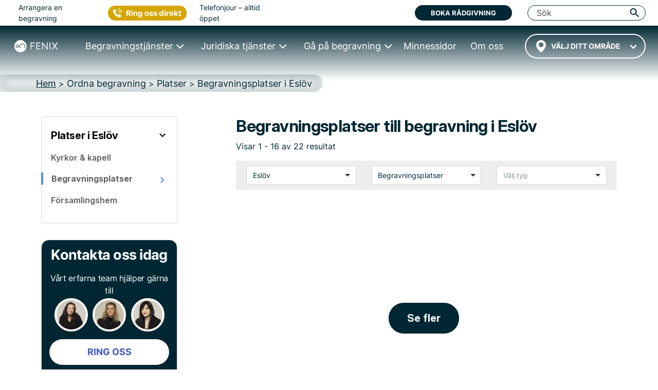

--- FILE ---
content_type: text/html; charset=UTF-8
request_url: https://fenixbegravning.se/begravningsplatser/eslov/
body_size: 23698
content:
<!DOCTYPE html>
<html lang="sv" data-h="head">
<head>
	<!-- begin Convert Experiences code-->
<!--<script type="text/javascript" src="//cdn-4.convertexperiments.com/js/10042766-10043667.js"></script>-->
<!-- end Convert Experiences code -->
<script src="https://js.sentry-cdn.com/4c1e844360b340d0503a7e91fe8c840b.min.js" crossorigin="anonymous"></script>
<!-- Google Tag Manager -->
<script>(function(w,d,s,l,i){w[l]=w[l]||[];w[l].push({'gtm.start':
new Date().getTime(),event:'gtm.js'});var f=d.getElementsByTagName(s)[0],
j=d.createElement(s),dl=l!='dataLayer'?'&l='+l:'';j.async=true;j.src=
'https://www.googletagmanager.com/gtm.js?id='+i+dl;f.parentNode.insertBefore(j,f);
})(window,document,'script','dataLayer','GTM-M3BNDJV');</script>
<!-- End Google Tag Manager -->
<!-- Google site verification for G-Suite -->
<meta name="google-site-verification" content="leBAWkNx9vCjVcso6g1rRGTubwxdUDH6jwsjeUoGB6g" />
<!-- Call Tracking Metrics -->
<script async src="//62323.tctm.co/t.js"></script>
<!-- Trustpilot TrustBox script -->
<script type="text/javascript" src="//widget.trustpilot.com/bootstrap/v5/tp.widget.bootstrap.min.js" async></script>
<!-- End TrustBox script -->
		<meta charset="UTF-8">
	
                        <title>&#9655; 22 begravningsplatser till begravning i Eslöv • Fenix Begravning</title>
            	<link rel="icon" type="image/x-icon" href="/favicon/favicon.ico">
	<link rel="apple-touch-icon-precomposed" sizes="57x57" href="/favicon/apple-touch-icon-57x57.png" />
	<link rel="apple-touch-icon-precomposed" sizes="114x114" href="/favicon/apple-touch-icon-114x114.png" />
	<link rel="apple-touch-icon-precomposed" sizes="72x72" href="/favicon/apple-touch-icon-72x72.png" />
	<link rel="apple-touch-icon-precomposed" sizes="144x144" href="/favicon/apple-touch-icon-144x144.png" />
	<link rel="apple-touch-icon-precomposed" sizes="60x60" href="/favicon/apple-touch-icon-60x60.png" />
	<link rel="apple-touch-icon-precomposed" sizes="120x120" href="/favicon/apple-touch-icon-120x120.png" />
	<link rel="apple-touch-icon-precomposed" sizes="76x76" href="/favicon/apple-touch-icon-76x76.png" />
	<link rel="apple-touch-icon-precomposed" sizes="152x152" href="/favicon/apple-touch-icon-152x152.png" />
	<link rel="icon" type="image/png" href="/favicon/favicon-196x196.png" sizes="196x196" />
	<link rel="icon" type="image/png" href="/favicon/favicon-96x96.png" sizes="96x96" />
	<link rel="icon" type="image/png" href="/favicon/favicon-32x32.png" sizes="32x32" />
	<link rel="icon" type="image/png" href="/favicon/favicon-16x16.png" sizes="16x16" />
	<link rel="icon" type="image/png" href="/favicon/favicon-128.png" sizes="128x128" />
	<meta name="application-name" content="FENIX BEGRAVNING"/>
	<meta name="msapplication-TileColor" content="#FFFFFF" />
	<meta name="msapplication-TileImage" content="/favicon/mstile-144x144.png" />
	<meta name="msapplication-square70x70logo" content="/favicon/mstile-70x70.png" />
	<meta name="msapplication-square150x150logo" content="/favicon/mstile-150x150.png" />
	<meta name="msapplication-wide310x150logo" content="/favicon/mstile-310x150.png" />
	<meta name="msapplication-square310x310logo" content="/favicon/mstile-310x310.png" />

                        <meta name="description" content="Ordna begravning i Eslöv &#8594; Läs mer om 22 begravningsplatser till begravning i Eslöv &#x02713; Vi hjälper dig med bokning | Fenixbegravning.se">
            	<meta name="viewport" content="width=device-width, initial-scale=1, shrink-to-fit=no, minimum-scale=1">
    <link rel="dns-prefetch" href="//s.w.org">

	<link rel="stylesheet" type="text/css" media="all" href="/wp-content/themes/fenix4/dist/index.d812372401e7b6224b98.css">
    
	
	
    
            <link rel="stylesheet" type="text/css" media="all" href="/wp-content/themes/fenix4/dist/pagePlatser.e21ea6739b1f563fb97a.css">    
    
    
    
    
    
    
    
    
    
    
    
    
    
	
    <style>
    .lazy-background-ph {
        background-image: url('/wp-content/themes/fenix4/images/1x1_placeholder.png');
    }
</style>

    <script type="text/javascript" src="/wp-includes/js/jquery/jquery.js"></script>
    <script type="text/javascript" src="/wp-includes/js/jquery/jquery-migrate.min.js"></script>
    <link rel="https://api.w.org/" href="/wp-json/">
    <link rel="EditURI" type="application/rsd+xml" title="RSD" href="/xmlrpc.php?rsd">
    <link rel="wlwmanifest" type="application/wlwmanifest+xml" href="/wp-includes/wlwmanifest.xml"> 
    <meta name="generator" content="WordPress 4.9.8">
                    <link rel="canonical" href="https://fenixbegravning.se/begravningsplatser/eslov/" />
    
    <link rel="shortlink" href="https://fenixbegravning.se/begravningsplatser/eslov/" />
    <link rel="alternate" type="application/json+oembed" href="/wp-json/oembed/1.0/embed?url=https://fenixbegravning.se/">
    <link rel="alternate" type="text/xml+oembed" href="/wp-json/oembed/1.0/embed?url=https://fenixbegravning.se/&amp;format=xml">
        <meta property="og:type" content="website">
    <meta property="fb:app_id" content="966242223397117">
    <meta property="og:site_name" content="Fenix Begravning">
    <meta property="og:title" content="Platser - Fenix begravning">
    <meta property="og:description" content="Ordna vacker begravning från 13 995 kr. Begravningsbyrå med ✓ Högst kundbetyg 4,8 av 5. ✓ Utmärkt Service ✓ Varmt bemötande.">
    <meta property="og:url" content="https://fenixbegravning.se/begravningsplatser/eslov/">
    <meta property="og:image" content="https://fenixbegravning.se/wp-content/themes/fenix4/images/fenixbegravning-logo.png">
        
<script type="application/ld+json">
{
    "@context": "http://schema.org",
    "@id": "https://fenixbegravning.se/#webpage",
    "@type": "WebPage",
    "url": "https://fenixbegravning.se/begravningsplatser/eslov/",
    "name": "Platser - Fenix begravning"
}
</script>        
        <script type="application/ld+json">
        {
            "@context": "https://schema.org",
            "@type": "BreadcrumbList",
            "itemListElement": [{
                "@type": "ListItem",
                "position": "1",
                "name": "Hem","item": "https://fenixbegravning.se/"},{
                "@type": "ListItem",
                "position": "2",
                "name": "Ordna begravning","item": "https://fenixbegravning.se/ordna-begravning/"},{
                "@type": "ListItem",
                "position": "3",
                "name": "Platser","item": "https://fenixbegravning.se/ordna-begravning/platser/"},{
                "@type": "ListItem",
                "position": "4",
                "name": "Begravningsplatser i Eslöv"}]
        }
    </script>
    <link rel="preconnect" href="https://fonts.googleapis.com">
    <link rel="preconnect" href="https://fonts.gstatic.com" crossorigin>
    <link href="https://fonts.googleapis.com/css2?family=Inter:ital,opsz,wght@0,14..32,100..900;1,14..32,100..900&display=swap" rel="stylesheet">

</head>
<body class="location-landing page-template-default page"><!-- page-id-149 -->
<script>
  Sentry.onLoad(function() {
    Sentry.init({
        // Tracing
        tracesSampleRate: 1.0, // Capture 100% of the transactions
        // Session Replay
        replaysSessionSampleRate: 1.0, // This sets the sample rate at 10%. You may want to change it to 100% while in development and then sample at a lower rate in production.
        replaysOnErrorSampleRate: 1.0, // If you're not already sampling the entire session, change the sample rate to 100% when sampling sessions where errors occur.
      });
  });
</script>
<!-- Google Tag Manager (noscript) -->
<noscript><iframe src="https://www.googletagmanager.com/ns.html?id=GTM-M3BNDJV"
height="0" width="0" style="display:none;visibility:hidden"></iframe></noscript>
<!-- End Google Tag Manager (noscript) -->

<!-- parts/header-nav -->
<style>
	.navbar-toggler {
		padding: .25rem .75rem;
		font-size: 1.25rem;
		line-height: 1;
		background-color: transparent;
		color: rgba(0, 0, 0, .5);
		border-color: rgba(0, 0, 0, .1);
		border-radius: .25rem;
		height: 41.7px;
	}

	.navbar-toggler-icon {
		display: inline-block;
		width: 1.5em;
		height: 1.5em;
		vertical-align: middle;
		content: "";
		background: no-repeat center center;
		background-size: 100% 100%;
	}

	@media (min-width: 1px) and (max-width: 991px) {
		#illusion {
			color: #002733;
			position: absolute;
			right: 15px;
			top: 16px;
			font-size: 12px;
			font-weight: 700;
			line-height: 12px;
			z-index: -1;
		}

		#searchField {
			background-color: transparent !important;
		}
	}
</style>
<div class="fixed-top-anchor">
	<header class="header-container">
		<div class="menu-wrapper">
			<div class="logo-container">
				<a href="/" class="logo-link">
					<img src="/wp-content/themes/fenix4/dist/images/Logo-White.svg" class="logo-svg" alt="Fenix begravning logo" height="50" width="180">
				</a>
			</div>
			<div class="ctr-sticky-cta">
    <div class="ctr-organiser__button_wrp">
        <button type="button" class="ctr-organiser__button gtm-strongintent">Kontakta oss</button>
        <div class="ctr-organiser__dropdown">
            <span class="ctr-organiser__ring">Ring oss</span>
            <hr />
            <button class="ctr-organiser__booking" data-target="#reactForm" data-toggle="modal">
                <span>BOKA MÖTE</span>
            </button>
            <hr />
            <div class="live-line-wrp">
                <div class="live-line">Öppet nu</div>
            </div>
        </div>
    </div>
</div>
			<div class="toggle-container">
				<div id="toggle">
					<span class="top"></span>
					<span class="middle"></span>
					<span class="bottom"></span>
				</div>
			</div>
		</div>
		<div id="menu-main" class="main-navigation">
			<div id="headerTop" class="header-topbar">
	<div class="header-topbar__wrapper">
		<div class="header-topbar__line">
			<div class="header-topbar__left">
				<div class="header-topbar__arrange">Arrangera en begravning</div>
				<div class="header-topbar__ctrphone">
					<button type="button" class="ctr-button gtm-strongintent">
    <span class="gtm-strongintent">Ring oss direkt</span>
</button>				</div>
				<div class="header-topbar__hours">Telefonjour – alltid öppet</div>
			</div>
			<div class="header-topbar__center">
				<!-- TrustBox widget - Micro TrustScore -->
				<div class="trustpilot-widget" data-locale="sv-SE" data-template-id="5419b732fbfb950b10de65e5" data-businessunit-id="531f41b60000640005785ed7" data-style-height="20px" data-style-width="100%" data-theme="light" data-font-family="Barlow">
					<a href="https://se.trustpilot.com/review/fenixbegravning.se" target="_blank" rel="noopener">Trustpilot</a>
				</div>
				<!-- End TrustBox widget -->
			</div>
			<div class="header-topbar__right">
				<button data-toggle="modal" data-target="#reactForm" class="btn bg-deepblue text-white gtm-strongintent" title="Boka rådgivning">Boka rådgivning</button>
				<div id="searchToShow" class="header-topbar__search">
					<form class="" action="/search/" method="get" style="width:100%;">
						<button id="pressSubmit" type="submit" style="display: none;"></button>
						<input
							id="searchField"
							class="header-top__input search-input-pc header-topbar__input"
							type="search"
							placeholder="Sök"
							name="search-field"
							autocomplete="off" />
					</form>
					<i id="searchSwitcherCloseN" class="fenix-icon icon-cancel header-topbar__cancel" title="Stäng" style="display: none;"></i>
					<i
						id="triggerPressSubmit"
						class="fenix-icon icon-search trigger-press-submit-pc"
						title="Sök"></i>
				</div><!-- #searchToShow -->
				<div id="collapseButtonClose" class="close-button close-button__rotate">
					<span class="top"></span>
					<span class="middle"></span>
					<span class="bottom"></span>
				</div>
			</div>
		</div>
	</div>
</div>			<div id="menuNav" class="main-navigation__wrapper">

				<div class="header-city header-city--wrapper">
					    <style>
        #navCartIconWrapper {
            display: none;
        }
    </style>
					<!-- parts/header-nav-cart -->
    <a id="navCartIconWrapper" href="/planera-begravning/?restore=yes" data-cart-full="0"><i id="navCartIcon" class="fenix-icon icon-clipboard filled" style="font-size: 18px; padding: 18px 10px 23px; width: auto; cursor: pointer;"></i></a>
<!-- Add circle and update link to CTA button on mobiles -->
										<div id="city-dropdown" class="transparent-city__select" onclick="fenix.getCitiesList('header_cities_drop')">
						<div id="city-dropdown-list" class="transparent-city__choice">
							<select id='city-dropdown-header_cities_drop' data-no-results='Inga resultat' class='near-location' name='header_cities_drop'><option value=''>Välj ditt område</option></select>						</div>
					</div>
				</div>
				<nav id="main-menu" class="nav">
					<ul>
						<li class="nav__item collapsed">
							<a href="/ordna-begravning/" class="nav-link nav-link--prevent"><span>Begravningstjänster</span></a>
							<div class="nav-mega nav-mega--wrapper nav-mega--ordna">
								<div class="nav-mega-items">
									<div class="nav-mega-item nav-mega-item--kyrklig">
										<a class="funeral-city" href="/direktkremering/">
											<div class="nav-mega-item__card" style="">
												<div class="nav-mega-item__heading">Direktkremering<br> <span>från 13&nbsp;995&nbsp;kr</span></div>
											</div>
										</a>
									</div>

									<div class="nav-mega-item nav-mega-item--borgerlig">
										<a class="funeral-city" href="/begravning-med-ceremoni/">
											<div class="nav-mega-item__card" style="">
												<div class="nav-mega-item__heading">Begravning med Ceremoni<br> <span>från 20&nbsp;995&nbsp;kr</span></div>
											</div>
										</a>
									</div>

									<div class="nav-mega-item nav-mega-item--kremation">
										<a class="funeral-city" href="/begravning-med-ceremoni-bouppteckning/">
											<div class="nav-mega-item__card" style="">
												<div class="nav-mega-item__heading">Begravning med Ceremoni & Bouppteckning<br> <span>från 35&nbsp;965&nbsp;kr</span></div>
											</div>
										</a>
									</div>

									<div class="nav-mega-item nav-mega-item--bespoke">
										<a class="funeral-city" href="/anpassad-begravning/">
											<div class="nav-mega-item__card" style="">
												<div class="nav-mega-item__heading">Anpassad Begravning<br> <span>&nbsp;</span></div>
											</div>
										</a>
									</div>

									<div class="nav-mega-item nav-mega-item--guider">
										<div class="nav-mega-item__title">
											<a href="/checklista-vid-dodsfall/">Checklista vid dödsfall</a>
										</div>
										<div class="nav-mega-item__title">
											<a href="/typer-av-begravningar/">Alla begravningstyper</a>
										</div>
										<div class="nav-mega-item__title">
											<a href="/ordna-begravning/kunskap/ordna-begravning/">Guider</a>
										</div>
									</div>
								</div>
							</div>
						</li>
						<li class="nav__item collapsed">
							<a href="/juridik-dodsboet/" class="nav-link nav-link--prevent"><span>Juridiska tjänster</span></a>
							<div class="nav-mega nav-mega--wrapper nav-mega--juridik">
								<div class="nav-mega-items">
									<div class="nav-mega-item nav-mega-item--estate">
										<a class="legal-city" href="/bouppteckning/">
											<div class="nav-mega-item__card" style="">
												<div class="nav-mega-item__heading">Bouppteckning<br> <span>från 14&nbsp;970&nbsp;kr</span></div>
											</div>
										</a>
									</div>
									<div class="nav-mega-item nav-mega-item--property">
										<a class="legal-city" href="/arvskifte/">
											<div class="nav-mega-item__card" style="">
												<div class="nav-mega-item__heading">Arvskifte<br> <span>från 19&nbsp;960&nbsp;kr</span></div>
											</div>
										</a>
									</div>
									<div class="nav-mega-item nav-mega-item--testamente">
										<a class="legal-city" href="/testamente/">
											<div class="nav-mega-item__card" style="">
												<div class="nav-mega-item__heading">Testamente<br> <span>från 5&nbsp;995&nbsp;kr</span></div>
											</div>
										</a>
									</div>
									<div class="nav-mega-item nav-mega-item--gift">
										<a class="legal-city" href="/gavobrev/">
											<div class="nav-mega-item__card" style="">
												<div class="nav-mega-item__heading">Gåvobrev<br> <span>från 3&nbsp;995&nbsp;kr</span></div>
											</div>
										</a>
									</div>
									<div class="nav-mega-item nav-mega-item--cohabitation">
										<a class="legal-city" href="/samboavtal/">
											<div class="nav-mega-item__card" style="">
												<div class="nav-mega-item__heading">Samboavtal<br> <span>från 4&nbsp;995&nbsp;kr</span></div>
											</div>
										</a>
									</div>
								</div>
								<div class="nav-mega-items">
									<div class="nav-mega-item nav-mega-item--prenuptial">
										<a class="legal-city" href="/aktenskapsforord/">
											<div class="nav-mega-item__card" style="">
												<div class="nav-mega-item__heading">Äktenskapsförord<br> <span>från 5&nbsp;495&nbsp;kr</span></div>
											</div>
										</a>
									</div>
									<div class="nav-mega-item nav-mega-item--promissory">
										<a class="legal-city" href="/skuldebrev/">
											<div class="nav-mega-item__card" style="">
												<div class="nav-mega-item__heading">Skuldebrev<br> <span>från 4&nbsp;995&nbsp;kr</span></div>
											</div>
										</a>
									</div>
									<div class="nav-mega-item nav-mega-item--coownership">
										<a class="legal-city" href="/samaganderattsavtal/">
											<div class="nav-mega-item__card" style="">
												<div class="nav-mega-item__heading">Samäganderättsavtal<br> <span>från 4&nbsp;995&nbsp;kr</span></div>
											</div>
										</a>
									</div>
									<div class="nav-mega-item nav-mega-item--guider">
										<div class="nav-mega-item__title">
											<a href="/juridik-dodsboet/kunskap/juridik-dodsboet/">Guider</a>
										</div>
									</div>
								</div>
							</div>
						</li>
						<li class="nav__item collapsed">
							<a href="/ga-pa-begravning/" class="nav-link nav-link--prevent"><span>Gå på begravning</span></a>
							<div class="nav-mega nav-mega--wrapper nav-mega--gapa">
								<div class="nav-mega-items">
									<div class="nav-mega-item nav-mega-item--rsvp">
										<a href="/anmalan/">
											<div class="nav-mega-item__card" style="">
												<div class="nav-mega-item__heading">Anmälan minnesstund</div>
											</div>
										</a>
									</div>
									<div class="nav-mega-item nav-mega-item--gift">
										<a href="/minnesgavor/">
											<div class="nav-mega-item__card" style="">
												<div class="nav-mega-item__heading">Ge minnesgåva</div>
											</div>
										</a>
									</div>
									<div class="nav-mega-item nav-mega-item--guider">
										<div class="nav-mega-item__title">
											<a href="/ga-pa-begravning/produkter/" data-toggle="modal" data-target="#callToOrderModal">Köpa blommor</a>
										</div>
										<div class="nav-mega-item__title">
											<a href="/ga-pa-begravning/kunskap/ga-pa-begravning/">Guider</a>
										</div>
									</div>
								</div>
							</div>
						</li>
						<li class="nav__item">
							<a href="/minnessidor/" class="nav-link"><span>Minnessidor</span></a>
						</li>
						<li class="nav__item">
							<a href="/om-fenix/" class="nav-link"><span>Om oss</span></a>
						</li>
					</ul>
				</nav>
				<div class="main-logo">
					<div class="main-logo__container">
						<a href="/" class="main-logo-link">
							<img src="/wp-content/themes/fenix4/dist/images/Logo-White.svg" class="main-logo-svg" alt="Fenix begravning logo" height="42" width="150">
						</a>
					</div>
				</div>
				<div class="mob-cta-wrapper">
					<!-- TrustBox widget - Micro TrustScore -->
					<div class="trustpilot-widget" data-locale="sv-SE" data-template-id="5419b732fbfb950b10de65e5" data-businessunit-id="531f41b60000640005785ed7" data-style-height="20px" data-style-width="100%" data-theme="light" data-font-family="Barlow">
						<a href="https://se.trustpilot.com/review/fenixbegravning.se" target="_blank" rel="noopener">Trustpilot</a>
					</div>
					<!-- End TrustBox widget -->
					<button id="mobMenuTriggerClose" type="button" data-toggle="modal" data-target="#reactForm" class="btn btn-deepblue text-white gtm-strongintent" style="padding: 15px 10px; margin-bottom: 15px; max-width: 60%; height: 58px;    margin-left: auto; margin-right: auto;">Boka rådgivning</button>
					<button type="button" class="ctr-button gtm-strongintent">
    <span class="gtm-strongintent">Ring oss direkt</span>
</button>				</div>
			</div>
		</div>
	</header>
	<div id="overlay"></div>
</div>

<script>
	jQuery(function($) {
		$(document).ready(function() {
			$("#toggle").on('click', function() {
				$('#menu-main').addClass('main-navigation-open');
				$("#overlay").css({
					"display": "block"
				});
				$('body').addClass('fixed-body');
				$('html').addClass('fixed-body');
				$('.close-button').addClass('close-button__rotate')
			});

			$("#collapseButtonClose,#overlay, #mobMenuTriggerClose").on('click', function() {
				$('#menu-main').removeClass('main-navigation-open');
				$("#overlay").css({
					"display": "none"
				});
				$('body').removeClass('fixed-body');
				$('html').removeClass('fixed-body');
				$('.close-button').removeClass('close-button__rotate')
			});

			if ($(window).width() < 1200) {
				//Mobile menu
				$('.nav-link--prevent').click(function(e) {
					e.stopPropagation();
					e.preventDefault();
				});

				let menuItem = document.getElementsByClassName('nav__item');
				let menuLink = document.getElementsByClassName("nav-link--prevent");

				for (i = 0; i < menuLink.length; i++) {
					menuLink[i].addEventListener('click', toggleItem, false);

				}

				function toggleItem() {
					let itemClass = this.parentNode.className;
					for (i = 0; i < menuItem.length; i++) {
						menuItem[i].className = 'nav__item collapsed';
					}
					if (itemClass == 'nav__item collapsed') {
						this.parentNode.className = 'nav__item active';
					}
				}
			} else {
				//Desktop megamenu
				let triggers = document.querySelectorAll('.nav > ul > .nav__item');

				function handleEnter() {
					this.classList.add('trigger-enter');
					document.getElementById('menuNav').classList.add('main-navigation__visible');
					setTimeout(() => this.classList.contains('trigger-enter') && this.classList.add('trigger-enter-active'), 50);
				}

				function handleLeave() {
					this.classList.remove('trigger-enter', 'trigger-enter-active');
					document.getElementById('menuNav').classList.remove('main-navigation__visible');
				}

				triggers.forEach(trigger => trigger.addEventListener('mouseenter', handleEnter));
				triggers.forEach(trigger => trigger.addEventListener('mouseleave', handleLeave));
			}
		});
	});
</script><!-- parts/header-breadcrumbs-v6 -->
<div class="breadcrumb-wrapper">
	<nav id="breadcrumbs" aria-label="breadcrumb">
		<div>
			<ol itemscope itemtype="http://schema.org/BreadcrumbList" class="breadcrumb-list">
																						<li itemprop="itemListElement" itemscope itemtype="http://schema.org/ListItem" class="breadcrumb-list__item ">
								<a itemprop="item" href="/">
									<span itemprop="name">Hem</span>
								</a>
								<meta itemprop="position" content="1" />
							</li>
												<div class="exp-separator">&nbsp;>&nbsp;</div>							<li itemprop="itemListElement" itemscope itemtype="http://schema.org/ListItem" class="breadcrumb-list__item ">
								<a itemprop="item" href="/ordna-begravning/">
									<span itemprop="name">Ordna begravning</span>
								</a>
								<meta itemprop="position" content="2" />
							</li>
												<div class="exp-separator">&nbsp;>&nbsp;</div>							<li itemprop="itemListElement" itemscope itemtype="http://schema.org/ListItem" class="breadcrumb-list__item ">
								<a itemprop="item" href="/ordna-begravning/platser/">
									<span itemprop="name">Platser</span>
								</a>
								<meta itemprop="position" content="3" />
							</li>
												<div class="exp-separator">&nbsp;>&nbsp;</div>							<li itemprop="itemListElement" itemscope itemtype="http://schema.org/ListItem" class="breadcrumb-list__item active" aria-current="page">
								<a itemprop="item" href="/begravningsplatser/eslov/">
									<span itemprop="name">Begravningsplatser i Eslöv</span>
								</a>
								<meta itemprop="position" content="4" />
							</li>
													</ol>
		</div>
	</nav>
</div>
	<!-- parts/content-sec0-header-location -->
	<div id="content" class="site-content">
		<div class="container">
			<div class="header-row row justify-content-between no-gutters">
<!-- parts/sidebar-localnav-locations -->
<aside id="secondary" class="widget-area col-sm-12 col-md-3 col-lg-3 col-xl-3" role="complementary" style="padding-left: 0; padding-right: 18px;">
	<div class="secondary-inner-column sticky-sidebar">
        <div class="sidebar-group-wrapper">
                <a class="sidebar-group-title-link" href="/ordna-begravning/platser/eslov/">
                    <div class="d-flex align-content-center;">
                        <h2 class="h5 sidebar-group-title">Platser i Eslöv</h2>
                                                <div class="ml-auto" style="padding-right: 16px;"><i class="fenix-icon icon-down" style="font-size: 24px; color: #000;"></i></div>
                                        </div>
                </a>
                    <div class="sidebar-items-wrapper">
                                                <a class="sidebar-topic-link" href="/kyrkorkapell/eslov/">
                            <div class="d-flex align-content-center">
                                <h6 class="sidebar-topic ">Kyrkor & kapell</h6>
                                
                                                                
                            </div>
                        </a>
                                                                        <a class="sidebar-topic-link" href="/begravningsplatser/eslov/">
                            <div class="d-flex align-content-center">
                                <h6 class="sidebar-topic active-sidebar-topic">Begravningsplatser</h6>
                                <div class="ml-auto" style="padding-right: 16px; padding-top: 3px;">
                                    <i class="fenix-icon icon-right" style="font-size: 24px; color: #4C84F5;"></i>
                                </div>                            </div>
                        </a>
                                                                        <a class="sidebar-topic-link" href="/forsamlingshem/eslov/">
                            <div class="d-flex align-content-center">
                                <h6 class="sidebar-topic ">Församlingshem</h6>
                                                            </div>
                        </a>
                                                                    </div>
        </div>
		<!-- parts/organiser-city-v6 -->
<div class="organiser-card">
    <div class="organiser-card__title">Kontakta oss idag</div>
    <div class="organiser-card__subtitle">Vårt erfarna team hjälper gärna till</div>
    <div class="organiser-card__emp">
        <div class="organiser-card__person runius " style="text-align:center;">
            <img class="organiser-card__img" src="/wp-content/themes/fenix4/dist/images/cta-linda_ljungdahl.jpg" srcset="/wp-content/themes/fenix4/dist/images/cta-linda_ljungdahl.jpg 1x, /wp-content/themes/fenix4/dist/images/cta-linda_ljungdahl@2x.jpg 2x" alt="Linda Ljungdahl" width="65" height="65">
        </div>
        <div class="organiser-card__person sandra " style="text-align:center;">
            <img class="organiser-card__img" src="/wp-content/themes/fenix4/dist/images/cta-sophie_krumlinde.jpg" srcset="/wp-content/themes/fenix4/dist/images/cta-sophie_krumlinde.jpg 1x, /wp-content/themes/fenix4/dist/images/cta-sophie_krumlinde@2x.jpg 2x" alt="Sophie Krumlinde" width="65" height="65">
        </div>
        <div class="organiser-card__person gard " style="text-align:center;">
            <img class="organiser-card__img" src="/wp-content/themes/fenix4/dist/images/tcta-sandra-bergman-bellqvist.jpg" srcset="/wp-content/themes/fenix4/dist/images/cta-sandra-bergman-bellqvist.jpg 1x, /wp-content/themes/fenix4/dist/images/cta-sandra-bergman-bellqvist@2x.jpg 2x" alt="Sandra Bergman Bellqvist" width="65" height="65">
        </div>
    </div>
    <div class="organiser-card__cta">
        <div class="organiser-card__button text-center">
            <button class="bg-white text-cente ctr-sidebar" type="button" title="Ring oss"><span class="ctr-textlink" style="text-decoration: none;"><span class="gtm-strongintent" style="font-family: 'Inter Bold', 'rawline';color: #465bc4;text-decoration: none;width: 100%;display: inline-block;padding: 12px;">RING OSS</span></span></button>
        </div>
        <span style="text-align: center;width: 100%;display: inline-block;padding: 10px 0;">eller</span>
        <div class="organiser-card__button text-center">
            <button class="bg-white text-center gtm-strongintent" type="button" data-toggle="modal" data-target="#reactForm" title="BOKA EN TID">BOKA EN TID</button>
        </div>
    </div>
    <!-- TrustBox widget - Micro TrustScore -->
    <div class="trustpilot-widget" data-locale="sv-SE" data-template-id="5419b732fbfb950b10de65e5" data-businessunit-id="531f41b60000640005785ed7" data-style-height="20px" data-style-width="100%" data-theme="dark" data-font-family="Barlow" data-text-color="#ffffff">
        <a href="https://se.trustpilot.com/review/fenixfuneral.co.uk" target="_blank" rel="noopener">Trustpilot</a>
    </div>
    <!-- End TrustBox widget -->
</div>
<style>
    .organiser-card {
        width: 100%;
        background-color: #002733;
        color: #fff;
        border: 1px solid #ddd;
        border-radius: 15px;
        padding: 15px;
    }

    @media (min-width: 720px) {
        .organiser-card {
            max-width: 390px;
            margin: auto;
        }
    }

    .organiser-card__img {
        background: #d8d8d8;
        border: 4px solid #fff;
        box-shadow: 0 2px 11px rgba(0, 0, 0, 0.08);
        border-radius: 50%;
    }

    .organiser-card__emp {
        display: flex;
        flex-direction: row;
        justify-content: space-evenly;
        margin-top: 3px;
    }

    .organiser-card__title {
        font-family: 'Inter Bold', 'rawline';
        font-size: 18px;
        line-height: 1;
        text-align: center;
        letter-spacing: -0.02em;
    }

    @media (min-width: 720px) {
        .organiser-card__title {
            font-size: 27px;
            line-height: 1;
            margin-bottom: 20px;
        }
    }

    .organiser-card__subtitle {
        font-size: 12px;
        line-height: 1.5;
        text-align: center;
        letter-spacing: -0.02em;
    }

    @media (min-width: 720px) {
        .organiser-card__subtitle {
            font-size: 14px;
        }
    }

    @media (min-width: 1200px) {
        .organiser-card__subtitle {
            font-size: 16px;
        }
    }

    .organiser-card__cta {
        flex-direction: column;
        justify-content: space-between;
        margin-top: 5px;
    }

    @media (min-width: 720px) {
        .organiser-card__cta {
            flex-direction: column;
        }
    }

    @media (min-width: 1200px) {
        .organiser-card__cta {
            margin-top: 15px;
        }
    }

    .organiser-card__phone {
        display: flex;
        flex-direction: column;
        align-items: center;
        margin: 10px 0;
    }

    .organiser-card__phone span {
        font-size: 12px;
    }

    @media (min-width: 720px) {
        .organiser-card__phone span {
            font-size: 14px;
            padding: 5px 0;
        }
    }

    @media (min-width: 1200px) {
        .organiser-card__phone span {
            font-size: 16px;
        }
    }

    @media (min-width: 1200px) {
        .organiser-card__phone span span:last-child {
            display: none;
        }
    }

    .organiser-card__phone a {
        text-decoration: underline;
    }

    @media (min-width: 1200px) {
        .organiser-card__phone a {
            text-decoration: none;
        }
    }

    .organiser-card__phone a span {
        font-family: 'Inter Bold', 'rawline';
        position: relative;
        font-size: 24px;
        line-height: 1;
        padding: 0;
        margin-left: 20px;
    }

    .organiser-card__phone a span:before {
        content: '';
        position: absolute;
        width: 33px;
        height: 33px;
        background-image: url("data:image/svg+xml,%3Csvg width='30px' height='30px' viewBox='0 0 30 30' version='1.1' xmlns='http://www.w3.org/2000/svg' xmlns:xlink='http://www.w3.org/1999/xlink'%3E%3Ctitle%3Econtact_phone_white_icon%3C/title%3E%3Cg id='About-us-page' stroke='none' stroke-width='1' fill='none' fill-rule='evenodd'%3E%3Cpath d='M2.70706029,2.87900208 C3.48543867,2.11060291 4.46340125,2.11060291 5.24676923,2.87401247 C5.73076091,3.34802495 6.20477339,3.83201663 6.68377547,4.31101871 C7.14780873,4.78004158 7.611842,5.23908524 8.07587526,5.70810811 C8.89417048,6.53139293 8.89417048,7.48939709 8.08086486,8.30769231 C7.49708108,8.8964657 6.9182869,9.48523909 6.32452391,10.0590437 C6.16984615,10.2137214 6.15487734,10.3384615 6.23471102,10.5280665 C6.62888981,11.4661123 7.19271518,12.2993763 7.82639501,13.0777547 C9.10373389,14.6444906 10.5457297,16.0365904 12.2671435,17.1193347 C12.6363742,17.3488565 13.0455218,17.5185031 13.4297214,17.7280665 C13.624316,17.8378378 13.7590353,17.8029106 13.9187027,17.6382536 C14.5024865,17.039501 15.0962495,16.4507277 15.6900125,15.8619543 C16.4683909,15.0885655 17.4463534,15.0885655 18.2297214,15.8619543 C19.182736,16.8099792 20.1357505,17.7580042 21.0837755,18.7110187 C21.8771227,19.5093555 21.8721331,20.4873181 21.0737963,21.2956341 C20.5349189,21.839501 19.9611143,22.35842 19.4521746,22.9272349 C18.7087235,23.760499 17.780657,24.0299376 16.7128815,23.9700624 C15.1611143,23.8852391 13.7340873,23.3713098 12.3569563,22.7027027 C9.29832848,21.2158004 6.68377547,19.1550936 4.49333888,16.5505198 C2.87171726,14.6245322 1.53450312,12.5239085 0.65633264,10.1588358 C0.227226611,9.01621622 -0.0771392931,7.84365904 0.0176632017,6.6012474 C0.0775384615,5.83783784 0.361945946,5.18419958 0.92577131,4.65031185 C1.53450312,4.07151767 2.10830769,3.46777547 2.70706029,2.87900208 Z M12.1274345,4.79002079 C13.9137131,5.03950104 15.5353347,5.84781705 16.8176632,7.13014553 C18.0301372,8.34760915 18.828474,9.87941788 19.1178711,11.570894 L19.1178711,11.570894 L17.2767069,11.8852391 C17.0521746,10.5779626 16.4384532,9.39043659 15.5004075,8.45239085 C14.5074761,7.45945946 13.2500956,6.83575884 11.8679751,6.64116424 L11.8679751,6.64116424 Z M12.3719252,-1.4033219e-13 C15.3407401,0.414137214 18.0301372,1.75634096 20.1557089,3.88191268 C22.1715094,5.9027027 23.4937547,8.44740125 23.9777464,11.2515593 L23.9777464,11.2515593 L22.1365821,11.5659044 C21.7224449,9.14594595 20.5798254,6.94553015 18.8384532,5.204158 C17.0022786,3.37297297 14.6771227,2.21039501 12.1124657,1.85114345 L12.1124657,1.85114345 Z' id='contact_phone_white_icon' fill='%23FFFFFF' fill-rule='nonzero'%3E%3C/path%3E%3C/g%3E%3C/svg%3E");
        background-position: center;
        background-size: 33px 33px;
        background-repeat: no-repeat;
        left: -35px;
        bottom: -5px;
    }
    }

    @media (min-width: 1200px) {
        .organiser-card__phone a span:before {
            left: -40px;
            bottom: 5px;
        }
    }

    .organiser-card button {
        font-family: 'Inter Bold', 'rawline';
        border-radius: 63px;
        height: 50px;
        width: 100%;
        font-size: 18px;
        line-height: 1.3;
        text-transform: uppercase;
        color: #465bc4;
        border-width: 0;
        cursor: pointer;
        transition: all 200ms linear;
    }

    .organiser-card button:hover {
        color: #fff;
        background-color: #465bc4 !important;
    }

    .organiser-card .trustpilot-widget {
        margin-top: 15px;
        text-align: center;
    }

    .ctr-sidebar:hover span,
    .ctr-sidebar:hover a {
        color: #fff !important;
    }

    .ctr-sidebar a {
        font-family: 'Inter Bold', 'rawline';
        color: #465bc4;
    }
</style>	</div><!-- .secondary-inner-column -->
</aside><!-- #secondary -->
<!-- parts/sidebar-sticky-script -->
<style>
.secondary-inner-column.sticky-sidebar.fixed {position: fixed; top: 160px;}
.secondary-inner-column.sticky-sidebar.relative {position: relative;}
</style>
<script>
jQuery(function ($) {
	$(function(){
		// Sticky-sidebar:
		if ( window.innerWidth >= 1201 ) {
			var lastScrollTop = 0, delta = 5;
			var thisToStick = $('.secondary-inner-column.sticky-sidebar');
			// $(window).scroll(function(){
			$(window).on("load resize scroll",function(){	
				var posNearFooterTop = thisToStick.offset().top;
				var nowScrollTop = $(this).scrollTop();
				
				function stickToFooter(){
					// Removes fixed and add relative with huge margin-top when close to footer
                    if ( $('body.product-list').length || $('body.product-single').length ) {
                        var posNearFooter = posNearFooterTop + thisToStick.outerHeight() + 79;
                        var posNewCalc = $('#colophon').offset().top - thisToStick.height() - 285; // 2356
                        var posNew = posNewCalc > 0 ? posNewCalc : 0;
                        if (posNearFooter > $('#colophon').offset().top) {
                            if( thisToStick.hasClass('fixed') ){
                                thisToStick.removeClass('fixed').addClass('relative').css('margin-top', posNew);
                                // console.log('Footer reached. posNew = ', posNew);
                            }
                        }
                    }else{
                        var posNearFooter = posNearFooterTop + thisToStick.outerHeight() + 79;
                        var posNewCalc = $('#locationModule').offset().top - thisToStick.height() - 285; // 2356
                        var posNew = posNewCalc > 0 ? posNewCalc : 0;
                        if (posNearFooter > $('#locationModule').offset().top) {
                            if( thisToStick.hasClass('fixed') ){
                                thisToStick.removeClass('fixed').addClass('relative').css('margin-top', posNew);
                                // console.log('Footer reached. posNew = ', posNew);
                            }
                        }
                    }
                    // var posNearFooter = posNearFooterTop + thisToStick.outerHeight() + 79;
                    // var posNewCalc = $('#locationModule').offset().top - thisToStick.height() - 285; // 2356
                    // var posNew = posNewCalc > 0 ? posNewCalc : 0;
                    // if (posNearFooter > $('#locationModule').offset().top) {
                    //   if( thisToStick.hasClass('fixed') ){
                    //         thisToStick.removeClass('fixed').addClass('relative').css('margin-top', posNew);
                    //         // console.log('Footer reached. posNew = ', posNew);
                    //   }
                    // }
				}
				stickToFooter();
				// Detects scroll direction
				if(Math.abs(lastScrollTop - nowScrollTop) >= delta){
				 	if (nowScrollTop > lastScrollTop){
  				 		// ACTION ON SCROLLING DOWN 
  				 		// console.log('scrolled DOWN ' + $(window).scrollTop());
  				 		// Add fixed class to orgForm when it is close to nav bar
  				 		var pos = thisToStick.offset().top;
		  			    if (pos < $(window).scrollTop() + 160) {
		  			      if( !thisToStick.hasClass('fixed') && !thisToStick.hasClass('relative')  ){
		    			        thisToStick.addClass('fixed');
		    			        // console.log('fixed added');
		  			      }
		  			    }
		  			    stickToFooter();
				 	} else {
			 		// ACTION ON SCROLLING UP
 					 	var posLower = $('#secondary').offset().top - 162;
					 	var scrollBottom = $(window).scrollTop() + $(window).height();
					 	// console.log('scrolled UP ' + $(window).scrollTop() + ' | posLower: ' + posLower);
					 	// Removes 'fixed' when sidebar scrolls back
					 	if (posLower > $(window).scrollTop()) {
	  					    if( thisToStick.hasClass('fixed') ){
		    		          thisToStick.removeClass('fixed');
	    			    	  // console.log('fixed removed');
		  			      }
					 	}
					 	// Unsticks from footer: return fixed on way up
			 			if ( $(window).scrollTop() + 162 < posNearFooterTop ) {
				    	if( thisToStick.hasClass('relative') ){
		  			        thisToStick.removeClass('relative').addClass('fixed').css('margin-top', 0);
		  			        // console.log('Unstick from footer!');
					      }
					    }
					}
				 lastScrollTop = nowScrollTop;
				 }
			 });
	    } // if
	}); // $(function()
}); // jQuery
</script><section id="primary" class="content-area col-12 col-sm-12 col-md-7 col-lg-8 col-xl-8">
    <div class="prod-primary-inner-column">
        <main id="main" class="site-main" role="main">
            <div id="prod-container" class="container">
                <div class="prod-container-inner">
                    <div class="row no-gutters">
                        <div class="col-12">
                            <h1 class="h2">
                                                                    Begravningsplatser till begravning i Eslöv                                                            </h1>
                            <p><span>Visar</span>

                                                                    <span id="firstLastWrapper"><span>1</span> - <span
                                                id="lastItemDisplayed">16</span></span>
                                    <span id="avText"> av </span>
                                    <span id="allItemsCount">22</span>

                                
                                resultat</p>
                                                        </div>
                    </div>
	                                    <div class="prod-buttons-row-wrapper">
                        <div class="prod-buttons-row row no-gutters align-items-center">
                            <div class="col-12 col-sm-12 col-md-12 col-lg-12 col-xl-12">
                                <div id="filter-row-data" class="row" data-geo-param="">
                                    <div class="col-sm-4">
	                                    <select data-no-results='Inga resultat' class='platser-filter-select' name='city_select' style='width: 100%;' ><option value=''>Välj ort</option><option value='ale' >Ale</option><option value='alingsas' >Alingsås</option><option value='alvesta' >Alvesta</option><option value='aneby' >Aneby</option><option value='arboga' >Arboga</option><option value='arjeplog' >Arjeplog</option><option value='arvidsjaur' >Arvidsjaur</option><option value='arvika' >Arvika</option><option value='askersund' >Askersund</option><option value='avesta' >Avesta</option><option value='bengtsfors' >Bengtsfors</option><option value='berg' >Berg</option><option value='bjurholm' >Bjurholm</option><option value='bjuv' >Bjuv</option><option value='boden' >Boden</option><option value='bollebygd' >Bollebygd</option><option value='bollnas' >Bollnäs</option><option value='borgholm' >Borgholm</option><option value='borlange' >Borlänge</option><option value='boras' >Borås</option><option value='botkyrka' >Botkyrka</option><option value='boxholm' >Boxholm</option><option value='bromolla' >Bromölla</option><option value='bracke' >Bräcke</option><option value='burlov' >Burlöv</option><option value='bastad' >Båstad</option><option value='dals-ed' >Dals-Ed</option><option value='danderyd' >Danderyd</option><option value='degerfors' >Degerfors</option><option value='dorotea' >Dorotea</option><option value='eda' >Eda</option><option value='ekero' >Ekerö</option><option value='eksjo' >Eksjö</option><option value='emmaboda' >Emmaboda</option><option value='enkoping' >Enköping</option><option value='eskilstuna' >Eskilstuna</option><option value='eslov' selected>Eslöv</option><option value='essunga' >Essunga</option><option value='fagersta' >Fagersta</option><option value='falkenberg' >Falkenberg</option><option value='falkoping' >Falköping</option><option value='falun' >Falun</option><option value='filipstad' >Filipstad</option><option value='finspang' >Finspång</option><option value='flen' >Flen</option><option value='forshaga' >Forshaga</option><option value='fargelanda' >Färgelanda</option><option value='gagnef' >Gagnef</option><option value='gislaved' >Gislaved</option><option value='gnesta' >Gnesta</option><option value='gnosjo' >Gnosjö</option><option value='gotland' >Gotland</option><option value='grums' >Grums</option><option value='grastorp' >Grästorp</option><option value='gallivare' >Gällivare</option><option value='gavle' >Gävle</option><option value='goteborg' >Göteborg</option><option value='gotene' >Götene</option><option value='habo' >Habo</option><option value='hagfors' >Hagfors</option><option value='hallsberg' >Hallsberg</option><option value='hallstahammar' >Hallstahammar</option><option value='halmstad' >Halmstad</option><option value='hammaro' >Hammarö</option><option value='haninge' >Haninge</option><option value='haparanda' >Haparanda</option><option value='heby' >Heby</option><option value='hedemora' >Hedemora</option><option value='helsingborg' >Helsingborg</option><option value='herrljunga' >Herrljunga</option><option value='hjo' >Hjo</option><option value='hofors' >Hofors</option><option value='huddinge' >Huddinge</option><option value='hudiksvall' >Hudiksvall</option><option value='hylte' >Hylte</option><option value='harjedalen' >Härjedalen</option><option value='harnosand' >Härnösand</option><option value='harryda' >Härryda</option><option value='hassleholm' >Hässleholm</option><option value='hoganas' >Höganäs</option><option value='horby' >Hörby</option><option value='hoor' >Höör</option><option value='jokkmokk' >Jokkmokk</option><option value='jarfalla' >Järfälla</option><option value='jonkoping' >Jönköping</option><option value='kalmar' >Kalmar</option><option value='karlsborg' >Karlsborg</option><option value='karlshamn' >Karlshamn</option><option value='karlskoga' >Karlskoga</option><option value='karlskrona' >Karlskrona</option><option value='karlstad' >Karlstad</option><option value='katrineholm' >Katrineholm</option><option value='kil' >Kil</option><option value='kinda' >Kinda</option><option value='kiruna' >Kiruna</option><option value='klippan' >Klippan</option><option value='knivsta' >Knivsta</option><option value='kristianstad' >Kristianstad</option><option value='kristinehamn' >Kristinehamn</option><option value='krokom' >Krokom</option><option value='kumla' >Kumla</option><option value='kungsbacka' >Kungsbacka</option><option value='kungsor' >Kungsör</option><option value='kungalv' >Kungälv</option><option value='kavlinge' >Kävlinge</option><option value='koping' >Köping</option><option value='laholm' >Laholm</option><option value='landskrona' >Landskrona</option><option value='laxa' >Laxå</option><option value='lekeberg' >Lekeberg</option><option value='leksand' >Leksand</option><option value='lerum' >Lerum</option><option value='lidingo' >Lidingö</option><option value='lidkoping' >Lidköping</option><option value='lilla-edet' >Lilla Edet</option><option value='lindesberg' >Lindesberg</option><option value='linkoping' >Linköping</option><option value='ljungby' >Ljungby</option><option value='ljusnarsberg' >Ljusnarsberg</option><option value='lomma' >Lomma</option><option value='ludvika' >Ludvika</option><option value='lulea' >Luleå</option><option value='lund' >Lund</option><option value='lycksele' >Lycksele</option><option value='lysekil' >Lysekil</option><option value='malmo' >Malmö</option><option value='malung-salen' >Malung-Sälen</option><option value='mariestad' >Mariestad</option><option value='mark' >Mark</option><option value='markaryd' >Markaryd</option><option value='mjolby' >Mjölby</option><option value='mora' >Mora</option><option value='motala' >Motala</option><option value='mullsjo' >Mullsjö</option><option value='munkfors' >Munkfors</option><option value='molndal' >Mölndal</option><option value='monsteras' >Mönsterås</option><option value='morbylanga' >Mörbylånga</option><option value='nacka' >Nacka</option><option value='nora' >Nora</option><option value='nordanstig' >Nordanstig</option><option value='nordmaling' >Nordmaling</option><option value='norrkoping' >Norrköping</option><option value='norrtalje' >Norrtälje</option><option value='nybro' >Nybro</option><option value='nykvarn' >Nykvarn</option><option value='nykoping' >Nyköping</option><option value='nynashamn' >Nynäshamn</option><option value='nassjo' >Nässjö</option><option value='ockelbo' >Ockelbo</option><option value='olofstrom' >Olofström</option><option value='orsa' >Orsa</option><option value='orust' >Orust</option><option value='osby' >Osby</option><option value='oskarshamn' >Oskarshamn</option><option value='ovanaker' >Ovanåker</option><option value='oxelosund' >Oxelösund</option><option value='pajala' >Pajala</option><option value='partille' >Partille</option><option value='perstorp' >Perstorp</option><option value='pitea' >Piteå</option><option value='ragunda' >Ragunda</option><option value='ronneby' >Ronneby</option><option value='rattvik' >Rättvik</option><option value='sala' >Sala</option><option value='salem' >Salem</option><option value='sandviken' >Sandviken</option><option value='sigtuna' >Sigtuna</option><option value='simrishamn' >Simrishamn</option><option value='sjobo' >Sjöbo</option><option value='skara' >Skara</option><option value='skelleftea' >Skellefteå</option><option value='skinnskatteberg' >Skinnskatteberg</option><option value='skurup' >Skurup</option><option value='skovde' >Skövde</option><option value='smedjebacken' >Smedjebacken</option><option value='solleftea' >Sollefteå</option><option value='sollentuna' >Sollentuna</option><option value='solna' >Solna</option><option value='sotenas' >Sotenäs</option><option value='staffanstorp' >Staffanstorp</option><option value='stenungsund' >Stenungsund</option><option value='stockholm' >Stockholm</option><option value='strangnas' >Strängnäs</option><option value='stromstad' >Strömstad</option><option value='sundbyberg' >Sundbyberg</option><option value='sundsvall' >Sundsvall</option><option value='sunne' >Sunne</option><option value='surahammar' >Surahammar</option><option value='svalov' >Svalöv</option><option value='svedala' >Svedala</option><option value='svenljunga' >Svenljunga</option><option value='saffle' >Säffle</option><option value='sater' >Säter</option><option value='savsjo' >Sävsjö</option><option value='soderhamn' >Söderhamn</option><option value='soderkoping' >Söderköping</option><option value='sodertalje' >Södertälje</option><option value='solvesborg' >Sölvesborg</option><option value='tanum' >Tanum</option><option value='tibro' >Tibro</option><option value='tidaholm' >Tidaholm</option><option value='timra' >Timrå</option><option value='tjorn' >Tjörn</option><option value='tomelilla' >Tomelilla</option><option value='torsby' >Torsby</option><option value='torsas' >Torsås</option><option value='tranemo' >Tranemo</option><option value='tranas' >Tranås</option><option value='trelleborg' >Trelleborg</option><option value='trollhattan' >Trollhättan</option><option value='trosa' >Trosa</option><option value='tyreso' >Tyresö</option><option value='taby' >Täby</option><option value='toreboda' >Töreboda</option><option value='uddevalla' >Uddevalla</option><option value='ulricehamn' >Ulricehamn</option><option value='umea' >Umeå</option><option value='upplands-vasby' >Upplands Väsby</option><option value='upplands-bro' >Upplands-Bro</option><option value='uppsala' >Uppsala</option><option value='uppvidinge' >Uppvidinge</option><option value='vadstena' >Vadstena</option><option value='vaggeryd' >Vaggeryd</option><option value='valdemarsvik' >Valdemarsvik</option><option value='vallentuna' >Vallentuna</option><option value='vara' >Vara</option><option value='varberg' >Varberg</option><option value='vaxholm' >Vaxholm</option><option value='vellinge' >Vellinge</option><option value='vetlanda' >Vetlanda</option><option value='vindeln' >Vindeln</option><option value='vingaker' >Vingåker</option><option value='vanersborg' >Vänersborg</option><option value='vannas' >Vännäs</option><option value='varmdo' >Värmdö</option><option value='varnamo' >Värnamo</option><option value='vasteras' >Västerås</option><option value='vaxjo' >Växjö</option><option value='vargarda' >Vårgårda</option><option value='ydre' >Ydre</option><option value='ystad' >Ystad</option><option value='almhult' >Älmhult</option><option value='angelholm' >Ängelholm</option><option value='astorp' >Åstorp</option><option value='atvidaberg' >Åtvidaberg</option><option value='ockero' >Öckerö</option><option value='odeshog' >Ödeshög</option><option value='orebro' >Örebro</option><option value='orkelljunga' >Örkelljunga</option><option value='ornskoldsvik' >Örnsköldsvik</option><option value='ostersund' >Östersund</option><option value='osteraker' >Österåker</option><option value='osthammar' >Östhammar</option><option value='ostra-goinge' >Östra Göinge</option><option value='overkalix' >Överkalix</option></select>                                    </div>
                                    <div class="col-sm-4">
                                        <select data-no-results='Inga resultat' class='platser-filter-select' name='loctype_select' style='width: 100%;' ><option value=''>Välj plats</option><option value='kyrkorkapell' >Kyrkor & kapell</option><option value='begravningsplatser' selected>Begravningsplatser</option><option value='forsamlingshem' >Församlingshem</option></select>                                    </div>
                                    <div class="col-sm-4">
                                        <select data-no-results='Inga resultat' class='platser-filter-select' name='funtype_select' style='width: 100%;' disabled><option value=''>Välj typ</option></select>                                    </div>
                                </div>
                                <div class="button-toggle-wrapper">
                                    <button id="toggleFilter" data-filter-counter="2" type="button" class="btn btn-blue">Filtrera (2)</button>
                                    <button id="clearFilter" type="button" class="btn btn-outline-primary" >Återställa</button>
                                </div>
                            </div>
                        </div>
                    </div><!--	.prod-buttons-row-wrapper -->
                                        <style>
                        .button-toggle-wrapper {
                            text-align: center;
                            padding-top: 10px;
                            padding-bottom: 10px;
                            display: none;
                        }

                        button#toggleFilter, button#toggleFilter:active,
                        button#clearFilter, button#clearFilter:active {
                            width: 160px;
                        }

                        button#toggleFilter:focus,
                        button#clearFilter:focus {
                            box-shadow: unset;
                        }

                        #loadersmall {
                            border: 5px solid #f3f3f3;
                            -webkit-animation: spin 1s linear infinite;
                            animation: spin 1s linear infinite;
                            border-top: 5px solid #4C84F5;
                            border-radius: 50%;
                            width: 50px;
                            height: 50px;
                            display: none;
                            margin-bottom: 24px;
                        }

                        /* Safari */
                        @-webkit-keyframes spin {
                            0% {
                                -webkit-transform: rotate(0deg);
                            }
                            100% {
                                -webkit-transform: rotate(360deg);
                            }
                        }

                        @keyframes spin {
                            0% {
                                transform: rotate(0deg);
                            }
                            100% {
                                transform: rotate(360deg);
                            }
                        }

                        #mob {
                            width: 100%;
                        }

                        .load-more-button-wrapper {
                            text-align: center;
                            margin-bottom: 30px;
                        }


                        @media (max-width: 1199px) and (min-width: 992px){
                            .locations-row {
                                max-width: 610px;
                            }
                        }

                        @media (max-width: 991px) and (min-width: 768px){
                            .locations-row {
                                max-width: 420px;
                            }
                        }


                        @media (min-width: 1px) and (max-width: 575px) {
                            #filter-row-data{
                                display: none;
                            }
                            #filter-row-data.toggle{
                                display: block;
                            }
                            button#clearFilter {
                                display: none;
                            }

                            .button-toggle-wrapper {
                                display: flex;
                                justify-content: space-around;
                            }

                            aside#secondary-mob {
                                padding-right: 0!important;
                            }

                        }

                        .locations-row {
                            padding-bottom: 36px;
                        }

                        .attribution-wrapper {
                            height: 2em;
                            position: absolute;
                            left: 3px;
                            display: flex;
                            align-items: flex-end;
                        }

                        .one-location .attribution-wrapper {
                            top: 133px;
                        }
                        
                        @media (max-width: 767px) {
                            .one-location .attribution-wrapper {
                                top: 120px;
                            }
                        }

                        .one-location .loc-phot-author.attribution {
                            font-size: 10px;
                            color: rgba(255, 255, 255, 0.85);
                            width: 166px;
                            margin-bottom: 0;
                            overflow: hidden;
                            text-overflow: ellipsis;
                            /*white-space: nowrap;*/
                            line-height: 1.2;
                            display: -webkit-box;
                            -webkit-line-clamp: 2;
                            -webkit-box-orient: vertical;
                        }

                        .one-location .loc-phot-author.attribution a {
                            color: rgba(255, 255, 255, 0.85);
                        }
                    </style>

                    <div id="itemsContainer" class="locations-row row no-gutters justify-content-between"></div>

                    <div id="mob-wrapper">
                        <div id="mob" style="display: block;"><div class="load-more-button-wrapper" style="display: none;"><div class="col-12" style="padding-left: 0; padding-right: 0;"><button id="loadMore" type="button" class="btn btn-blue"> Se fler</button></div></div></div>
                    </div>
                    <div id="loadersmall" class="mx-auto"></div>
                    <div id="loadTrigger" data-num="0" data-trigger="0" data-pages="2"
                         data-per_page="16" data-role="ordna-begravning"
                         data-distance="0" data-geo="0"
                         data-t="2" data-l="eslov" data-place_name="Eslöv"
                         data-lat="55.8391189575195" data-lng="13.3033914566040" data-funtype="">
                    </div>

                    <script>
                        jQuery(document).ready(function () {
                            const win_width = jQuery(window).width();

                            let globalObserver;

                            function setVisibleItemsCount(per_page) {
                                let offsetInt = parseInt(per_page);
                                let lastItemDisplayed = jQuery('#lastItemDisplayed');
                                let allItemsCount = jQuery('#allItemsCount');
                                let firstLastWrapper = jQuery('#firstLastWrapper');
                                let allaText = 'alla';
                                let avText = jQuery('#avText');

                                let lastIDTextInt = parseInt(lastItemDisplayed.text());
                                let allICTextInt = parseInt(allItemsCount.text());

                                if (lastItemDisplayed.length > 0) {
                                    lastItemDisplayed.text(lastIDTextInt + offsetInt >= allICTextInt ? allICTextInt : lastIDTextInt + offsetInt);
                                    if (lastIDTextInt + offsetInt >= allICTextInt) {
                                        firstLastWrapper.html('<span>' + ' ' + allaText + ' ' + '</span>');
                                        avText.remove();
                                    }
                                }
                            }

                            function getMoreItems() {
                                const itemsContainer = jQuery('#itemsContainer');
                                const loadTriggerJq = jQuery('#loadTrigger');
                                const loadersmall = jQuery('#loadersmall');
                                let coef = parseInt(loadTriggerJq.data('num'));
                                let pages = loadTriggerJq.data('pages');
                                let per_page = loadTriggerJq.data('per_page');
                                let offset = parseInt(loadTriggerJq.data('per_page')) * coef;
                                let role = loadTriggerJq.data('role');
                                let t = loadTriggerJq.data('t');
                                let l = loadTriggerJq.data('l');
                                let lat = loadTriggerJq.data('lat');
                                let lng = loadTriggerJq.data('lng');
                                let geo = loadTriggerJq.data('geo');
                                let distance = loadTriggerJq.data('distance');
                                let place_name = loadTriggerJq.data('place_name');
                                let funtype = loadTriggerJq.data('funtype');
                                let response;
                                if (coef < pages) {
                                    if (loadTriggerJq.data('trigger') > 0) {
                                        loadersmall.css('display', 'block');
                                    }
                                    jQuery.ajax({
                                        type: 'GET',
                                        url: '/wp-content/themes/fenix4/php/ajax-load-more-locations.php?ppp=' + per_page + '&off=' + offset + '&t=' + t + '&l=' + l + '&role=' + role + '&lat=' + lat + '&lng=' + lng + '&geo=' + geo + '&distance=' + distance + '&place_name=' + place_name + '&funtype=' + funtype,
                                        async: false,
                                        success: function (html) {
                                            response = html;
                                        }
                                    });
                                    loadTriggerJq.data('num', coef + 1);
                                    if (offset > 0) {
                                        setVisibleItemsCount(per_page);
                                    }
                                    itemsContainer.append(response);

                                    if (loadTriggerJq.data('trigger') === 0) {
                                        globalObserver.disconnect();
                                        jQuery('.load-more-button-wrapper').css("display", "block");
                                    }
                                }
                                let coefCheck = parseInt(loadTriggerJq.data('num'));
                                if (coefCheck >= pages) {
                                    if (win_width > 991) {
                                        loadersmall.css('display', 'none');
                                    } else {
                                        jQuery('.load-more-button-wrapper').css({'display': 'none'});
                                    }
                                }

                            }

                            function startObserver() {
                                const observer = new IntersectionObserver(entries => {
                                    const firstEntry = entries[0];
                                    if (firstEntry.isIntersecting) {
                                        getMoreItems();
                                    }
                                });

                                const loadTrigger = document.querySelector('#loadTrigger');
                                observer.observe(loadTrigger);
                                return observer;
                            }

                            globalObserver = startObserver();

                            jQuery("#loadMore").on("click", function () {
                                // debugger;
                                if (win_width > 991) {
                                    jQuery('#loadTrigger').data('trigger', 1);
                                    jQuery('.load-more-button-wrapper').css("display", "none");
                                }
                                globalObserver = startObserver();
                            });

                        }); // ready
                    </script>
                </div> <!-- prod-container-inner -->
            </div> <!-- container -->

        </main> <!-- #main -->
    </div> <!-- .prod-primary-inner-column -->
</section> <!-- #primary -->

</div><!-- .header-row.row.justify-content-between.no-gutters -->
</div><!-- .container -->
</div><!-- #content -->
<!-- parts/locations-nearby-v3-exp2020 -->
<style>
    #city-dropdown-location_module_cities_drop {
        opacity: 0;
    }

    .location-near__list h2 {
        margin-bottom: 30px;
    }

    .location-near {
        padding: 55px 0;
    }

    .btn.location-near__button {
        position: relative;
        color: #002733;
        font-family: 'open_sansextrabold', sans-serif;
        font-size: 22px;
        font-weight: bold;
        line-height: 22px;
        background-color: #FFF;
        padding: 21px 20px 21px 20px;
        width: 300px;
        border: 2px solid #002733;
        border-radius: 63px;
    }

    .btn.location-near__button:hover {
        background-color: #465BC4;
        border: 2px solid #002733 !important;
        color: #fff;
    }

    .city-landing .location-near {
        padding: 15px 0 0;
    }

    .wrapper-1280 {
        max-width: 1280px;
        margin: 0 auto;
        padding-right: 20px;
        padding-left: 20px;
    }

    .location-near__wrapper {
        padding: 0 20px;
    }

    .location-near__title {
        margin-bottom: 55px;
    }

    .location-near__title h2 {
        text-align: center;
    }

    .location-near__list-container {
        display: flex;
        flex-direction: column;
        align-items: center;
    }

    button.btn.btn-blue.btn--more {
        padding: 12px 35px;
    }

    .location-near__items {
        display: flex;
        flex-direction: column;
        flex-wrap: wrap;
        align-items: center;
        height: 300px;
        margin: 0 auto;
    }

    body:not(.about-page) .location-near__items {
        width: 84%;
    }

    @media (min-width: 1281px) {
        .about-page .location-near__items {
            height: 405px;
            margin-top: 30px;
        }
    }

    .location-near__list {
        width: 80%;
        padding: 34px 20px 20px 34px;
        margin: 0 auto 0;
    }

    @media (max-width: 768px) {
        .location-near__list {
            width: 100%;
        }

        .location-near__list ul {
            max-height: 460px;
            margin-bottom: 0;
        }

        .location-near__list ul.expanded {
            height: 460px;
            display: block;
        }

        .home .location-near__list ul.expanded {
            height: 485px;
        }

        .location-near__list ul li {
            max-width: 100% !important;
        }
    }

    @media (max-width: 575px) {
        .location-near__list ul {
            max-height: 420px;
        }
    }

    .location-near__list ul li {
        max-width: 50%;
    }

    .location-near__select {
        display: flex;
        align-items: center;
        justify-content: space-between;
        flex-direction: column;
        width: 310px;
        height: 200px;
        margin-top: 10px;
    }

    .about-page .location-near__select {
        height: auto;
        margin-top: 0;
    }

    @media (min-width: 576px) {
        .about-page .location-near__select {
            width: 55%;
        }
    }

    .location-near__list {
        border-radius: 10px;
        padding: 34px 27px 20px 40px;
    }

    .location-near__list ul li {
        white-space: nowrap;
        overflow: hidden;
        text-overflow: ellipsis;
    }

    .location-near__cards {
        display: flex;
        flex-direction: row;
        width: 55%;
        justify-content: space-between;
        margin-bottom: 50px;
    }

    @media (max-width: 1280px) {

        .city-landing .location-near__items,
        .location-single .location-near__items {
            flex-direction: row;
        }

        .location-near__select {
            flex-direction: row;
            width: 100%;
            height: 68px;
            margin-top: 0;
        }

        .location-near__list-container {
            margin-top: 80px;
        }

        .city-landing .location-near__list-container {
            margin-top: 0;
        }
    }

    @media (max-width: 768px) {
        .location-near__list-container {
            margin-top: 0;
        }

        .location-near__list ul li:nth-child(n+6) {
            display: none;
        }

        #hiddenButtonSeFler {
            display: block;
            margin: 0 auto;
        }
    }

    @media (max-width: 1200px) {

        .location-near__divider,
        .load-more {
            display: none;
        }
    }

    @media (min-width: 769px) and (max-width: 1200px) {

        .load-more,
        .location-near__divider {
            display: block;
        }

        .location-near__list ul li:nth-child(n+6) {
            margin-left: 10px;
        }

        #hiddenButtonSeFler {
            display: none;
        }
    }

    @media (min-width: 769px) {
        #hiddenButtonSeFler {
            display: none;
        }
    }

    @media (min-width: 1281px) {
        body:not(.about-page) .location-near__cards {
            width: 61%;
        }

        .feedback-wrp {
            padding-top: 0;
        }
    }

    .location-near__card {
        width: 31.5%;
        border-radius: 5px;
        overflow: hidden;
    }

    .location-near__card img {
        max-height: 161px;
        width: 100%;
        object-fit: cover;
    }

    .location-near__name {
        color: #1E1F25;
        font-size: 18px;
        font-weight: 800;
        letter-spacing: 0.18px;
        line-height: 38px;
        text-align: center;
        background-color: #fff;
        padding-top: 10px;
        padding-bottom: 10px;
    }

    .location-near__list ul {
        color: #002733;
        font-size: 20px;
        font-weight: 600;
        letter-spacing: 0.2px;
        line-height: 46px;
        text-decoration: underline;
        display: flex;
        flex-direction: column;
        flex-wrap: wrap;
        height: 230px;
        padding-left: 5px;
        list-style-position: inside;
    }

    ul.location-near__home {
        display: none;
    }

    .home .location-near__list ul.location-near__home.expanded {
        display: block;
        height: 40px;
    }

    .location-near__list h5 {
        color: #1E1F25;
        font-size: 22px;
        font-weight: 800;
        letter-spacing: 0.22px;
        line-height: 22px;
        margin-bottom: 16px;
        text-align: center;
    }

    .autocomplete-wrapper {
        position: relative;
    }

    .location-near__select-drop {
        height: 68px;
        background-color: transparent;
        border-radius: 63px;
        border: 2px solid #fff;
        box-sizing: border-box;
    }

    .location-near__select .choices,
    select.near-location {
        box-sizing: border-box;
        height: 65px;
        width: 300px;
        border-radius: 3px;
        position: relative;
        margin-bottom: 0;
    }

    .location-near__select .choices__inner {
        padding-top: 0;
        padding-bottom: 0 !important;
        display: flex;
        align-items: center;
        height: 68px;
        border-width: 0;
        box-sizing: border-box;
        background-color: transparent;
        border-radius: 63px;
    }

    .location-near__select .choices__item {
        font-family: Inter, rawline;
        opacity: 1;
        line-height: 130%;
        text-transform: uppercase;
        position: relative;
        padding: 10px;
        font-size: 19px;
    }

    .location-near__select .choices__list--single .choices__item {
        padding-left: 20px;
    }

    .location-near__select .choices__list--single {
        padding: 0 16px 0 4px;
    }

    .location-near__select .choices__list--dropdown .choices__item--selectable {
        padding-right: unset;
    }

    .location-near__select .choices__list--single {
        padding: 2px 16px 2px 4px;
        display: block;
        height: 100%;
    }

    .location-near__select .choices__list--single .choices__item {
        height: 100%;
        opacity: 1;
        display: flex;
        align-items: center;
        padding: 0 16px 0 25px;
        text-indent: 0;
    }

    .location-near__select .choices[data-type*=select-one]:after {
        display: none;
    }

    .location-near__select .choices.is-open .choices__inner:after {
        transform: rotate(180deg) !important;
    }

    .location-near__select .choices__inner:after {
        content: ' ';
        background-image: url("data:image/svg+xml,%3Csvg width='14' height='9' viewBox='0 0 14 9' fill='none' xmlns='http://www.w3.org/2000/svg'%3E%3Cpath d='M1 1.5L7 7.5L13 1.5' stroke='%23fff' stroke-width='2' stroke-linecap='round' stroke-linejoin='round'/%3E%3C/svg%3E%0A");
        background-repeat: no-repeat;
        background-size: 18px 9px;
        position: absolute;
        width: 18px;
        height: 9px;
        top: 30px;
        right: 24px;
        z-index: 100;
    }

    .location-near__select .choices[data-type*=select-one] .choices__input {
        padding: 6px 10px;
        font-size: 22px;
    }

    .location-near__select .choices__list--dropdown {
        z-index: 100;
    }

    .choices[data-type*=select-one] .choices__input:focus::-webkit-input-placeholder {
        /* Chrome/Opera/Safari */
        color: #ced4da !important;
        font-weight: normal !important;
    }

    .choices[data-type*=select-one] .choices__input:focus::-moz-placeholder {
        /* Firefox 19+ */
        color: #ced4da !important;
        font-weight: normal !important;
    }

    .choices[data-type*=select-one] .choices__input:focus:-ms-input-placeholder {
        /* IE 10+ */
        color: #ced4da !important;
        font-weight: normal !important;
    }

    .choices[data-type*=select-one] .choices__input:focus:-moz-placeholder {
        /* Firefox 18- */
        color: #ced4da !important;
        font-weight: normal !important;
    }

    .location-near__select .choices[data-type*=select-one] .choices__inner {
        /* Chrome/Opera/Safari */
        text-indent: 46px;
        font-size: 22px !important;
        line-height: 26px !important;
        color: #fff !important;
        font-weight: bold !important;
    }

    .location-near__divider {
        font-size: 18px;
        font-weight: 600;
        letter-spacing: 0;
        line-height: 26px;
        text-align: center;
        padding: 0 13px;
    }

    .about-page .location-near__select {
        justify-content: center;
    }

    .location-near__content {
        border-radius: 10px;
        width: 41%;
        padding: 12px 27px 20px 5px;
        margin: 0 0 0 auto;
    }

    .location-near__subtitle {
        color: #1E1F25;
        font-size: 22px;
        letter-spacing: 0;
        line-height: 32px;
        margin-bottom: 17px;
    }

    .location-near__text p {
        color: #1E1F25;
        font-size: 18px;
        letter-spacing: 0;
        line-height: 28px;
    }

    @media (max-width:1280px) {
        .location-near__items {
            max-width: 670px;
            margin: 0 auto;
            height: auto;
        }

        .location-near__list {
            margin: 0 auto;
        }

        .location-near__cards,
        #locationModule .container .location-near__cards {
            order: 0;
            width: 100%;
        }

        .location-near__list {
            order: 1;
            width: 100%;
            margin: 0 auto 35px auto;
        }

        .city-landing .location-near__list {
            order: 1;
            width: 100%;
            margin: 0 auto;
        }

        .location-near__list ul li a,
        #locationModule .container .location-near__list ul li a {
            max-width: 250px;
        }

        .location-near__select {
            display: flex;
            align-items: center;
            order: 2;
            justify-content: center;
            width: auto;
        }

        .location-landing .location-near__select,
        .location-single .location-near__select {
            width: 100%;
        }

        .wrapper-location .location-near__list {
            margin-left: 0;
            margin-right: 0;
        }

        .wrapper-location .btn.location-near__button {
            width: 300px;
        }
    }

    @media (max-width:992px) {
        .location-near__cards {
            width: 100%;
        }

        .location-near__title h2 {
            font-size: 26px;
            line-height: 32px;
        }

        .location-near__select {
            flex-direction: row;
            width: 100%;
        }

        .location-near__divider {
            font-size: 20px;
            line-height: 26px;
            padding: 15px 13px;
        }

        .location-near__card {
            box-shadow: 0 10px 20px 0 rgba(0, 0, 0, 0.1);
        }

        .location-near__cards {
            margin-bottom: 30px;
        }
    }

    @media (max-width: 768px) {

        .location-near__select .choices,
        select.near-location {
            height: 60px;
        }

        .location-near__select .choices__inner:after {
            top: 28px;
        }

        .location-near__list h5 {
            font-size: 24px;
            line-height: 24px;
        }

    }

    @media (max-width: 575px) and (min-width: 1px) {
        .home .location-near__list ul.location-near__home {
            display: none;
            height: 20px;
        }

        .city-exp .location-near {
            padding: 0 0 0;
        }

        .location-near,
        .home .location-near {
            padding: 0;
        }

        .home .location-near__list ul li:nth-child(n+6) {
            margin-left: 0;
        }

        .city-select {
            box-sizing: border-box;
            height: 60px;
            width: 320px;
        }

        .location-near__wrapper {
            padding: 70px 20px 0;
        }

        .location-near__name {
            font-size: 14px;
            line-height: 18px;
        }

        .location-near__list {
            width: 100%;
            max-width: unset;
            padding: 0 0 15px;
            overflow: hidden;
        }

        .city-exp .location-near__wrapper,
        .city-landing .location-near__wrapper,
        .home .location-near__wrapper {
            padding: 35px 20px;
        }

        .location-near__list ul {
            height: auto;
            font-size: 18px;
            line-height: 42px;
            padding-left: 0;
        }

        .home .location-near__list ul {
            max-height: 420px;
            margin-bottom: 0;
        }

        .location-near__card img {
            max-height: 78px;
        }

        .location-near__button {
            padding: 17px 20px 17px 20px;
        }

        .location-near__select .choices,
        select.near-location,
        .location-near__select-drop {
            width: 100%;
        }

        .wrapper-location .btn.location-near__button {
            width: 100%;
        }

        aside#secondary-mob {
            padding-right: 0 !important;
        }

        #locationModule .load-more {
            width: 100%;
        }

        body:not(.home) .feedback-wrp {
            padding-top: 0;
        }

        body:not(.about-page) .location-near__items {
            width: 100%;
        }
    }

    @media (max-width: 320px) {
        .home .location-near__list ul li:nth-child(n+6) {
            margin-left: 5px;
        }
    }
</style>
<div id="locationModule" class="location-near bg-deepblue exp-ligther-order-8">
            <div class="container wrapper-location wrapper-1280 location-near__wrapper">
                
                            <div class="location-near__title">
                    <h2 class="text-white">Hitta en Fenix Begravningsbyrå nära dig</h2>
                </div>
            
                            <div class="location-near__items">
                    <div class="location-near__cards">
                        <div class="location-near__card">
                            <a href="/begravningsbyra/stockholm/">
                                <img class="lazy" src="/wp-content/themes/fenix4/images/1x1_placeholder.png" data-src="/wp-content/themes/fenix4/images/city_img_prg/sm/city_stockholm.jpg" data-srcset="/wp-content/themes/fenix4/images/city_img_prg/sm/city_stockholm.jpg 1x, /wp-content/themes/fenix4/images/city_img_prg/sm/city_stockholm@2x.jpg 2x" alt="Stockholm" />
                                <div class="location-near__name">Stockholm</div>
                            </a>
                        </div>
                        <div class="location-near__card">
                            <a href="/begravningsbyra/malmo/">
                                <img class="lazy" src="/wp-content/themes/fenix4/images/1x1_placeholder.png" data-src="/wp-content/themes/fenix4/images/city_img_prg/sm/city_malmo.jpg" data-srcset="/wp-content/themes/fenix4/images/city_img_prg/sm/city_malmo.jpg 1x, /wp-content/themes/fenix4/images/city_img_prg/sm/city_malmo@2x.jpg 2x" alt="Malmö" />
                                <div class="location-near__name">Malmö</div>
                            </a>
                        </div>
                        <div class="location-near__card">
                            <a href="/begravningsbyra/goteborg/">
                                <img class="lazy" src="/wp-content/themes/fenix4/images/1x1_placeholder.png" data-src="/wp-content/themes/fenix4/images/city_img_prg/sm/city_malmo.jpg" data-srcset="/wp-content/themes/fenix4/images/city_img_prg/sm/city_goteborg.jpg 1x, /wp-content/themes/fenix4/images/city_img_prg/sm/city_goteborg@2x.jpg 2x" alt="Göteborg" />
                                <div class="location-near__name">Göteborg</div>
                            </a>
                        </div>
                    </div>
                    <div class="location-near__select">
                                                <div class="location-near__select-drop" onclick="fenix.getCitiesList('location_module_cities_drop')">
                            <select id='city-dropdown-location_module_cities_drop' data-no-results='Inga resultat' class='near-location' name='location_module_cities_drop'><option value=''>Välj ditt område</option></select>                        </div>
                                                    <div class="location-near__divider text-white">eller</div>
                            <div class="load-more">
                                <a href="/vi-finns-nara-dig/">
                                    <button type="button" class="btn location-near__button">Se alla orter</button>
                                </a>
                            </div>
                                            </div>
                    
                                    </div>
                                        <div class="location-near__list-container">
                    <div class="location-near__list bg-deepblue">
                                                    <h3 class="text-white text-center">Begravningsbyråer i ditt område</h3>
                                                <ul>
                            <li class="text-white"><a class="text-white" title="Uppsala" href="/begravningsbyra/uppsala/">Begravningsbyrå Uppsala</a></li>
                                          <li class="text-white"><a class="text-white" title="Örebro" href="/begravningsbyra/orebro/">Begravningsbyrå Örebro</a></li>
                                          <li class="text-white"><a class="text-white" title="Linköping" href="/begravningsbyra/linkoping/">Begravningsbyrå Linköping</a></li>
                                          <li class="text-white"><a class="text-white" title="Västerås" href="/begravningsbyra/vasteras/">Begravningsbyrå Västerås</a></li>
                                          <li class="text-white"><a class="text-white" title="Helsingborg" href="/begravningsbyra/helsingborg/">Begravningsbyrå Helsingborg</a></li>
                                          <li class="text-white"><a class="text-white" title="Jönköping" href="/begravningsbyra/jonkoping/">Begravningsbyrå Jönköping</a></li>
                                          <li class="text-white"><a class="text-white" title="Norrköping" href="/begravningsbyra/norrkoping/">Begravningsbyrå Norrköping</a></li>
                                          <li class="text-white"><a class="text-white" title="Lund" href="/begravningsbyra/lund/">Begravningsbyrå Lund</a></li>
                                          <li class="text-white"><a class="text-white" title="Umeå" href="/begravningsbyra/umea">Begravningsbyrå Umeå</a></li>
                                          <li class="text-white"><a class="text-white" title="Kungsbacka" href="/begravningsbyra/kungsbacka/">Begravningsbyrå Kungsbacka</a></li>                        </ul>
                        <div id="contentHiddenSeFler" class="hidden-wrapper hidden-wrapper--none" style="display:none;">
                            </div>                            <div class="hidden-container__button" style="text-align: center; padding-top: 10px;">
                                <button id="hiddenButtonSeFler" type="button" class="btn btn-transparent btn-transparent--whiteborder btn--more" onclick="fenix.showHiddenSeFler()">Se fler</button>
                            </div>
                        </div>
                    </div>
                                                </div>
                                    </div>
                </div>					<!-- parts/header-nav-search-whitediv -->
    	<div id="whitediv">
    		<div class="container">
    			<div class="row no-gutters justify-content-center" style="padding-top: 50px;">
    				<div class="col-12 col-sm-8">
    					<p><small>Tidigare sökningar</small></p>
    						<div class="search-result-row" style="line-height: 24px; font-size: 16px; color: #616161; cursor: pointer; margin-bottom: 15px;">
    							<div style="float: left;">
    								<i class="fenix-icon icon-search" style="font-size: 22px; margin-right: 15px; width: auto; cursor: pointer;"></i>
								</div>
    							<div class="search-value">Urna</div>
							</div>
							<div class="search-result-row" style="line-height: 24px; font-size: 16px; color: #616161; cursor: pointer; margin-bottom: 15px;">
								<div style="float: left;">
									<i class="fenix-icon icon-search" style="font-size: 22px; margin-right: 15px; width: auto; cursor: pointer;"></i>
								</div>
								<div class="search-value">Kista</div>
							</div>
							
	    					<div class="search-result-row" style="line-height: 24px; font-size: 16px; color: #616161; cursor: pointer; margin-bottom: 15px;">
	    						<div style="float: left;">
	    							<i class="fenix-icon icon-search" style="font-size: 22px; margin-right: 15px; width: auto; cursor: pointer;"></i>
	    						</div>
	    						<div class="search-value">Stockholm</div>
    						</div>
    						
	    					<div class="search-result-row" style="line-height: 24px; font-size: 16px; color: #616161; cursor: pointer; margin-bottom: 15px;">
	    						<div style="float: left;">
	    							<i class="fenix-icon icon-search" style="font-size: 22px; margin-right: 15px; width: auto; cursor: pointer;"></i>
	    						</div>
	    						<div class="search-value">Musik</div>
    						</div>    						
						</div>
    				</div>
    			</div>	
    		</div><!-- #whitediv -->
<!-- parts/colophon-footer -->

<footer id="colophon" class="site-footer text-center">
	<section class="footer-grid text-left">
		<div class="footer-grid__container">
			<div class="footer-grid__widget">
				<div class="footer-grid__logo">
					<div class="">
						<div>
							<a class="footer-grid__brand" href="/">
								<img src="/wp-content/themes/fenix4/dist/images/Logo-Dark.svg" alt="Fenix begravning logo" width="215" height="60">
							</a>
						</div>
						<!--								<div class="footer-grid__button">-->
						<!--								    <button type="button" class="btn footer-cta btn-deepblue text-white" data-toggle="modal" data-target="#reactForm" title="Boka rådgivning">Boka rådgivning</button>-->
						<!--								</div>-->
						<div class="footer-grid__phone">
							<p class="footer-grid__title text-deepblue">Hur kan vi hjälpa dig?</p>
							<button type="button" class="ctr-button gtm-strongintent">
    <span class="gtm-strongintent">Ring oss direkt</span>
</button>						</div>
					</div>
				</div>
				<div class="footer-grid__row">
					<div class="footer-grid__col">
						<div class="footer-grid__item">
							<h6 class="footer-grid__subtitle">
								<a href="/om-fenix/" class="text-deepblue">Om Oss</a>
							</h6>
							<ul class="footer-grid__list">
								<li>
									<a href="https://careers.fenixfamily.se/" class="text-deepblue" rel="noopener" target="_blank">Karriär</a>
								</li>
								<li>
									<a href="#" data-toggle="modal" data-target="#reactForm" class="text-deepblue gtm-strongintent">Kontakta oss</a>
								</li>
							</ul>
						</div>
						<div class="footer-grid__item">
							<h6 class="footer-grid__subtitle">
								<a href="/vi-finns-nara-dig/" class="text-deepblue">Här finns vi</a>
							</h6>
							<ul class="footer-grid__list">
								<li><a href="/begravningsbyra/stockholm/" class="text-deepblue">Stockholm</a></li>
								<li><a href="/begravningsbyra/goteborg/" class="text-deepblue">Göteborg</a></li>
								<li><a href="/begravningsbyra/malmo/" class="text-deepblue">Malmö</a></li>
								<li><a href="/begravningsbyra/uppsala/" class="text-deepblue">Uppsala</a></li>
								<li><a href="/begravningsbyra/vasteras/" class="text-deepblue">Västerås</a></li>
								<li><a href="/begravningsbyra/orebro/" class="text-deepblue">Örebro</a></li>
								<li><a href="/vi-finns-nara-dig/" class="text-deepblue">Se fler...</a></li>
							</ul>
						</div>
					</div>
					<div class="footer-grid__col">
						<div class="footer-grid__item">
							<h6 class="footer-grid__subtitle">
								<a href="/ordna-begravning/" class="text-deepblue">Begravningstjänster</a>
							</h6>
							<ul class="footer-grid__list">
								<li><a href="/direktkremering/" class="text-deepblue">Direktkremering</a></li>
								<li><a href="/begravning-med-ceremoni/" class="text-deepblue">Begravning med Ceremoni</a></li>
								<li><a href="/begravning-med-ceremoni-bouppteckning/" class="text-deepblue">Begravning med Ceremoni & Bouppteckning</a></li>
								<li><a href="/anpassad-begravning/" class="text-deepblue">Anpassad Begravning</a></li>
								<li><a href="/ordna-begravning/kunskap/vid-dodsfall/" class="text-deepblue">Vid dödsfall</a></li>
								<li><a href="/typer-av-begravningar/" class="text-deepblue">Alla begravningstyper</a></li>
								<li><a href="/kyrkorkapell/" class="text-deepblue">Kyrkor & kapell</a></li>
								<li><a href="/ordna-begravning/produkt-kategori/kista/" class="text-deepblue">Kistor</a></li>
								<li><a href="/ordna-begravning/produkt-kategori/blommor/" class="text-deepblue">Blommor</a></li>
								<li><a href="/ordna-begravning/produkt-kategori/urna/" class="text-deepblue">Urnor</a></li>
								<li><a href="/ordna-begravning/kunskap/ordna-begravning/" class="text-deepblue">Guider</a></li>
							</ul>
						</div>
					</div>
					<div class="footer-grid__col">
						<div class="footer-grid__item">
							<h6 class="footer-grid__subtitle">
								<a href="/ordna-begravning/kunskap/ordna-begravning/" class="text-deepblue">Juridiska <br>tjänster</a>
							</h6>
							<ul class="footer-grid__list">
								<li><a href="/bouppteckning/" class="text-deepblue">Bouppteckning</a></li>
								<li><a href="/arvskifte/" class="text-deepblue">Arvskifte</a></li>
								<li><a href="/testamente/" class="text-deepblue">Testamente</a></li>
								<li><a href="/gavobrev/" class="text-deepblue">Gåvobrev</a></li>
								<li><a href="/skuldebrev/" class="text-deepblue">Skuldebrev</a></li>
								<li><a href="/samboavtal/" class="text-deepblue">Samboavtal</a></li>
								<li><a href="/aktenskapsforord/" class="text-deepblue">Äktenskapsförord</a></li>
								<li><a href="/samaganderattsavtal/" class="text-deepblue">Samäganderättsavtal</a></li>
								<li><a href="/juridik-dodsboet/kunskap/juridik-dodsboet/" class="text-deepblue">Guider</a></li>
							</ul>
						</div>
					</div>
					<div class="footer-grid__col">
						<div class="footer-grid__item">
							<h6 class="footer-grid__subtitle">
								<a href="/ga-pa-begravning/" class="text-deepblue">Gå på </br>begravning</a>
							</h6>
							<ul class="footer-grid__list">
								<li><a href="/anmalan/" class="text-deepblue">Anmälan till minnesstund</a></li>
								<li><a href="/ga-pa-begravning/produkter/" class="text-deepblue" data-toggle="modal" data-target="#callToOrderModal" onclick="event.preventDefault();">Köpa blommor</a></li>
								<li><a href="/minnesgavor/" class="text-deepblue">Minnesgåvor</a></li>
								<li><a href="/minnessidor/" class="text-deepblue">Minnessidor</a></li>
								<li><a href="/ga-pa-begravning/kunskap/ga-pa-begravning/" class="text-deepblue">Guider</a></li>
							</ul>
						</div>
					</div>
				</div>
			</div>
		</div>
		<div class="footer-grid__container">
			<div class="footer-copyright text-center">
				<div class="copyright-text text-white mb-0">Fenix Family AB © 2014 - 2026<span class="t-c-link hide-less-576">|</span><br style="display:none;" class="show-less-576"><span class="t-c-link"><a href="https://fenixbegravning.se/pdf/Fenix-Allmanna-villkor.pdf" rel="noopener" target="_blank">Allmänna villkor</a></span><span class="t-c-link hide-less-576">|</span><br style="display:none;" class="show-less-576"><span class="t-c-link t-c-link-two"><a href="https://fenixbegravning.se/pdf/Fenix-Integritetspolicy.pdf" rel="noopener" target="_blank">Integritetspolicy</a></span></div>
			</div>
		</div>
	</section>
</footer><!-- #colophon -->
<!-- parts/contact-modal-react -->
<div class="modal fade react-form" id="reactForm" tabindex="-1" role="dialog" aria-labelledby="modalBokaCenterTitle" aria-hidden="true">
    <div class="modal-dialog modal-dialog-centered react-popup" role="document">
        <div class="modal-content">
            <form id="contactForm" class="mb-5 contact-form">
                <button type="button" class="close close-slider" data-dismiss="modal" aria-label="Close">
                    <img src="/wp-content/themes/fenix4/dist/images/icons/icon_close-darkblue.svg" alt="close button">
                </button>
                <div class="contact-swiper swiper-container pb-5">
                    <div class="swiper-wrapper">
                        <div class="swiper-slide swiper-slide--first" data-swiper-slide-index="0">
                            <div class="row w-100">
                                <div class="col-12">
                                    <div class="question-wrapper type-wrapper">
                                        <div class="swiper-pagination contact-pagination"></div>
                                        <h4 class="question-title">Hur kan vi hjälpa dig?</h4>
                                        <div class="question-input">
                                            <div class="form-check">
                                                <input class="form-check-input" type="radio" name="serviceType" id="funeralInput" value="Begravning" checked />
                                                <label class="form-check-label text-left d-flex align-items-center" for="funeralInput">Jag har förlorat en anhörig</label>
                                            </div>
                                            <div class="form-check">
                                                <input class="form-check-input" type="radio" name="serviceType" id="legalInput" value="Juridik" />
                                                <label class="form-check-label text-left d-flex align-items-center" for="legalInput">Jag behöver juridisk rådgivning</label>
                                            </div>
                                        </div>
                                        <div class="trustpilot-badge">
                                            <!-- TrustBox widget - Mini -->
                                            <div class="trustpilot-widget" data-locale="sv-SE" data-template-id="5419b732fbfb950b10de65e5" data-businessunit-id="531f41b60000640005785ed7" data-style-height="100px" data-style-width="40%" data-theme="light">
                                                <a href="https://se.trustpilot.com/review/fenixbegravning.se" target="_blank" rel="noopener">Trustpilot</a>
                                            </div>
                                            <!-- End TrustBox widget -->
                                        </div>
                                        <input type="button" class="contactButton" id="firstStep" value="Nästa">
                                    </div>
                                </div>
                            </div>
                        </div>
                        <div class="swiper-slide swiper-slide--second" data-swiper-slide-index="1">
                            <div class="row w-100">
                                <div class="col-12">
                                    <div class="question-wrapper name-wrapper">
                                        <div class="swiper-pagination contact-pagination"></div>
                                        <h4 class="question-title"><span id="response-first">Vi beklagar sorgen.</span></br>Vad heter du?</h4>
                                        <div class="form-group name-group">
                                            <label for="nameInputReact">Förnamn <span class="obligatory">*</span></label>
                                            <input type="text" class="form-control" id="nameInputReact" name="name" minLength="2" autoComplete="given-name" placeholder="Anna" />
                                        </div>
                                        <div class="form-group surname-group">
                                            <label for="surnameInputReact">Efternamn <span class="obligatory">*</span></label>
                                            <input type="text" class="form-control" id="surnameInputReact" name="surname" minLength="2" autoComplete="family-name" placeholder="Andersson" />
                                        </div>
                                        <div class="trustpilot-badge">
                                            <!-- TrustBox widget - Mini -->
                                            <div class="trustpilot-widget" data-locale="sv-SE" data-template-id="5419b732fbfb950b10de65e5" data-businessunit-id="531f41b60000640005785ed7" data-style-height="100px" data-style-width="40%" data-theme="light">
                                                <a href="https://se.trustpilot.com/review/fenixbegravning.se" target="_blank" rel="noopener">Trustpilot</a>
                                            </div>
                                            <!-- End TrustBox widget -->
                                        </div>
                                        <div class="swiper-button-prev swiper-contact-prev"></div>
                                        <input type="button" disabled class="contactButton not-active" id="secondStep" value="Nästa">
                                    </div>
                                </div>
                            </div>
                        </div>
                        <div class="swiper-slide swiper-slide--third" data-swiper-slide-index="2">
                            <div class="row w-100">
                                <div class="col-12">
                                    <div class="question-wrapper phone-wrapper">
                                        <div class="swiper-pagination contact-pagination"></div>
                                        <h4 class="question-title">Vi ringer upp dig inom en arbetsdag. <br>På vilket nummer når vi dig enklast?</h4>
                                        <div class="form-group phone-group">
                                            <label for="phoneInputReact">Telefonnummer <span class="obligatory">*</span></label>
                                            <input type="tel" class="form-control" id="phoneInputReact" name="phone" autoComplete="tel" placeholder="0701234567" />
                                        </div>
                                        <div class="trustpilot-badge">
                                            <!-- TrustBox widget - Mini -->
                                            <div class="trustpilot-widget" data-locale="sv-SE" data-template-id="5419b732fbfb950b10de65e5" data-businessunit-id="531f41b60000640005785ed7" data-style-height="100px" data-style-width="40%" data-theme="light">
                                                <a href="https://se.trustpilot.com/review/fenixbegravning.se" target="_blank" rel="noopener">Trustpilot</a>
                                            </div>
                                            <!-- End TrustBox widget -->
                                        </div>
                                        <div class="swiper-button-prev swiper-contact-prev"></div>
                                        <input type="submit" disabled class="contactButton not-active" id="finalStep" value="Boka rådgivning">
                                    </div>
                                </div>
                            </div>
                        </div>
                        <div class="swiper-slide swiper-slide--last" data-swiper-slide-index="3">
                            <div class="row w-100">
                                <div class="col-12">
                                    <div class="result-wrapper">
                                        <img src="/wp-content/themes/fenix4/dist/images/icons/icon_dove-deepblue.svg" width="89" height="100" alt="Fenix icon_dove" />
                                        <h4 class="result-title text-center">Tack <span id="name-react"></span></h4>
                                        <div class="result-text" style="margin-bottom: 15px;">Vi hör av oss till dig på <span id="phone-react"></span> så snart vi kan (inom en arbetsdag). Har du frågor eller funderingar innan dess får du gärna ringa:</div>
                                        <button type="button" class="ctr-button gtm-strongintent">
    <span class="gtm-strongintent">Ring oss direkt</span>
</button>                                        <button type="button" id="closeContactForm" class="close" data-dismiss="modal" aria-label="Close" style="margin-bottom: 15px; border: 2px solid #d6a600; color: #d6a600; background-color: #fff;">Stäng</button>
                                    </div>
                                </div>
                            </div>
                        </div>
                    </div>
                </div>
            </form>
        </div>
    </div>
</div>
</div><!-- parts/contact-book-meeting-modal-exp2020 -->
<form id="bokaMoteForm">
    <div class="modal fade contact-form" id="bookMeetingForm" tabindex="-1" role="dialog" aria-labelledby="modalBokaCenterTitle" aria-hidden="true">
        <div class="modal-dialog modal-dialog-centered contact-us-popup" role="document">
            <div class="modal-content">
                <div class="modal-header">
                    <h3 class="modal-title" id="modalBokaCenterTitle">Boka gratis rådgivning med Fenix <span id="bokaOfficeCityName" style="font-family: 'PP Right Gothic Medium', 'rawline';"></span></h3>
                    <button type="button" class="close" data-dismiss="modal" aria-label="Close">
                        <span aria-hidden="true">&times;</span>
                    </button>
                </div>
                <div class="modal-body">
                    <p>Vi ringer dig inom 24 timmar <br style="display:none;" class="show-less-576">eller ring oss på <a class="modal-body-telnum" href="tel:+4620828282"><span style="text-decoration: underline;">020-82 82 82</span></a></p>
                    <div class="row">
                        <div class="col-sm-6">
                            <div class="form-group">
                                <input type="text" class="form-control form-control__input" id="boka-namn" name="kontaktanamn" minlength="2" autocomplete="given-name" required>
                                <label class="form-group__label" for="boka-namn">Ditt förnamn <span class="obligatory">*</span></label>
                            </div>
                        </div>
                        <div class="col-sm-6">
                            <div class="form-group">
                                <input type="text" class="form-control form-control__input" id="boka-fornamn" name="kontaktafornamn" autocomplete="family-name" minlength="2" required>
                                <label class="form-group__label" for="boka-fornamn">Ditt efternamn <span class="obligatory">*</span></label>
                            </div>
                        </div>
                    </div>
                    <div class="form-group">
                        <input type="tel" class="form-control form-control__input" id="boka-telefonnummer" name="kontaktatelefonnummer" autocomplete="tel" required>
                        <label class="form-group__label" for="boka-telefonnummer">Ditt telefonnummer <span class="obligatory">*</span></label>
                    </div>
                    <div class="form-group">
                        <input type="email" class="form-control form-control__input" id="boka-epost" name="kontaktaepost" autocomplete="email">
                        <label class="form-group__label" for="boka-epost">Din e-post</label>
                    </div>
                    <div class="row row--select">
                        <div class="col-sm-6">
                            <div class="form-group form-group--contact">
                                <label class="form-select__label" for="boka-hjalpselect">Välj typ av hjälp <span class="obligatory">*</span></label>
                                <select class="form-control form-control__select" id="boka-hjalpselect" name="helpselect">
                                    <option value='' selected disabled="disabled"></option>
                                    <option value='Begravnings'>Begravning</option>
                                    <option value='Juridik'>Juridik</option>
                                    <option value='Hämtning'>Hämtning avliden</option>
                                    <option value='Annat'>Annat</option>
                                </select>

                            </div>
                        </div>
                        <div class="col-sm-6">
                            <div class="form-group form-group--contact">
                                <label class="form-select__label" for="boka-contactselect">Välj typ av rådgivning: <span class="obligatory">*</span></label>
                                <select class="form-control form-control__select" id="boka-contactselect" name="contactselect">
                                    <option value='' selected disabled="disabled"></option>
                                    <option value='Telefonmöte'>Telefonmöte</option>
                                    <option value='Videomöte'>Videomöte</option>
                                    <option value='Möte lokal'>Möte i våra lokaler</option>
                                    <option value='Möte hemmet'>Möte hemma hos dig</option>
                                </select>
                            </div>
                        </div>
                    </div>

                    <div class="form-group form-group--time">
                        <label><small>När vill du boka din rådgivning?</small></label>
                        <div class="form-check form-check-inline">
                            <input class="form-check-input" type="radio" name="timeRadio" id="asapRadio" value="Snarast" checked>
                            <label class="form-check-label" for="asapRadios">Snarast</label>
                        </div>
                        <div class="form-check form-check-inline">
                            <input class="form-check-input" type="radio" name="timeRadio" id="timeRadio" value="Önska tidpunkt">
                            <label class="form-check-label" for="timeRadio">Önska tidpunkt</label>
                        </div>
                        <input type="text" data-input="true" id="boka-date-time" class="flatpickr-input form-control" readonly="readonly">
                    </div>
                    <div class="form-group form-group--textarea">
                        <label class="form-group__label" for="boka-meddelande">Ditt meddelande</label>
                        <textarea class="form-control form-control__textarea" id="boka-meddelande" name="kontaktameddelande" rows="4"></textarea>
                    </div>
                    <!-- parts/reviews-trustpilot-micro -->
<style>
    #bookMeetingForm .trustpilot-widget.tp-micro iframe {
        margin-top: 20px;
    }
</style>
<!-- TrustBox widget - Micro TrustScore -->
<div class="trustpilot-widget tp-micro" data-locale="sv-SE" data-template-id="5419b732fbfb950b10de65e5" data-businessunit-id="531f41b60000640005785ed7" data-style-height="35px" data-style-width="100%" data-theme="light">
    <a href="https://www.trustpilot.com/review/fenixbegravning.se" target="_blank" rel="noopener">Trustpilot</a>
</div>
<!-- End TrustBox widget -->                    <button id="bokaMoteSubmit" type="submit" class="btn btn-blue" style="display: block; margin: 0 auto; padding: 10px 25px; width: 100%;">Boka rådgivning</button>
                </div>
                <div id="bokaMoteForm-tack" class="hidden-item">
                    <div style="padding-top: 112px; padding-bottom: 188px;">
                        <div class="card-icon-svg mx-auto">
                            <img src="/wp-content/themes/fenix4/images/fenix_10_flower_icon.svg" width="53" height="64" class="fenix-icon-blommor">
                        </div>
                        <h2 class="h5 text-center">Tack för ditt meddelande</h2>
                        <p class="text-center" style="padding: 6px 45px 0;">Vi återkommer inom en arbetsdag</p>
                    </div>
                </div>
                <div id="bokaMoteForm-error" class="hidden-item">
                    <div style="padding-top: 90px; padding-bottom: 158px;">
                        <div class="mx-auto" style="text-align: center; height: 66px; margin-bottom: 40px;">
                            <i class="fenix-icon icon-info" style="font-size: 64px; color: #BBC1C6;"></i>
                        </div>
                        <h2 class="h5 text-center">Fel uppstod.</h2>
                        <p class="text-center" style="padding: 6px 45px 0;">Vänligen kontakta oss via telefon:<BR>
                            <a class="kontakta-telnum" href="tel:+4620828282"><span class="organiser-telnum" style="font-size: 26px; font-weight: bold; line-height: 2;">020-82 82 82</span></a>
                        </p>
                    </div>
                </div>
                <div class="modal-footer" style="display: block;">
                </div>
            </div>
        </div>
    </div>
</form><!-- parts/modal-call-to-order -->
<div class="modal fade contact-form" id="callToOrderModal" tabindex="-1" role="dialog" aria-labelledby="callToOrderTitle" aria-hidden="true">
    <div class="modal-dialog modal-dialog-centered contact-us-popup" role="document">
        <div class="modal-content">
            <div class="modal-header">
                <h5 class="modal-title">Vänligen ring för att beställa</h5>
                <button type="button" class="close" data-dismiss="modal" aria-label="Close">
                    <span aria-hidden="true">&times;</span>
                </button>
            </div>
            <div class="modal-body" style="text-align: center;">
                <button type="button" class="ctr-button gtm-strongintent">
    <span class="gtm-strongintent">Ring oss direkt</span>
</button>            </div>
            <div class="modal-footer" style="display: block; height: 63px;">
                <!-- parts/reviews-trustpilot-micro -->
<style>
    #bookMeetingForm .trustpilot-widget.tp-micro iframe {
        margin-top: 20px;
    }
</style>
<!-- TrustBox widget - Micro TrustScore -->
<div class="trustpilot-widget tp-micro" data-locale="sv-SE" data-template-id="5419b732fbfb950b10de65e5" data-businessunit-id="531f41b60000640005785ed7" data-style-height="35px" data-style-width="100%" data-theme="light">
    <a href="https://www.trustpilot.com/review/fenixbegravning.se" target="_blank" rel="noopener">Trustpilot</a>
</div>
<!-- End TrustBox widget -->            </div>
        </div>
    </div>
</div><script type="text/javascript" src="/wp-content/themes/fenix4/dist/vendors.bf8c27dded84a459abce.js"></script><script type="text/javascript" src="/wp-content/themes/fenix4/dist/index.80b311f02d43f7b19c41.js"></script><script type="text/javascript" src="/wp-content/themes/fenix4/dist/pagePlatser.3da1ef43ca148fcc75d0.js"></script><script type="text/javascript" src="/wp-content/themes/fenix4/dist/globalFunctions.c54758622cdfd8ffde6f.js"></script>
<!-- anchor URL param processing -->
<script>
    const urlParams = new URLSearchParams(window.location.search);
    const currentAnchor = urlParams.get("anchor");
    if (currentAnchor !== null) {
      document.getElementsByName(currentAnchor)[0]?.scrollIntoView();
    }
</script>
<!-- END anchor URL param processing -->
<!-- Active campaign tracking -->
<script type="text/javascript">
    (function(e,t,o,n,p,r,i){e.visitorGlobalObjectAlias=n;e[e.visitorGlobalObjectAlias]=e[e.visitorGlobalObjectAlias]||function(){(e[e.visitorGlobalObjectAlias].q=e[e.visitorGlobalObjectAlias].q||[]).push(arguments)};e[e.visitorGlobalObjectAlias].l=(new Date).getTime();r=t.createElement("script");r.src=o;r.async=true;i=t.getElementsByTagName("script")[0];i.parentNode.insertBefore(r,i)})(window,document,"https://diffuser-cdn.app-us1.com/diffuser/diffuser.js","vgo");
    vgo('setAccount', '25617810');
    vgo('setTrackByDefault', true);
    vgo('process');
</script>
<!-- END Active campaign tracking -->
</body>
</html>


--- FILE ---
content_type: application/javascript
request_url: https://prism.app-us1.com/?a=25617810&u=https%3A%2F%2Ffenixbegravning.se%2Fbegravningsplatser%2Feslov%2F
body_size: 121
content:
window.visitorGlobalObject=window.visitorGlobalObject||window.prismGlobalObject;window.visitorGlobalObject.setVisitorId('7720575e-128a-4bc3-b601-dd9f821cfa83', '25617810');window.visitorGlobalObject.setWhitelistedServices('tracking', '25617810');